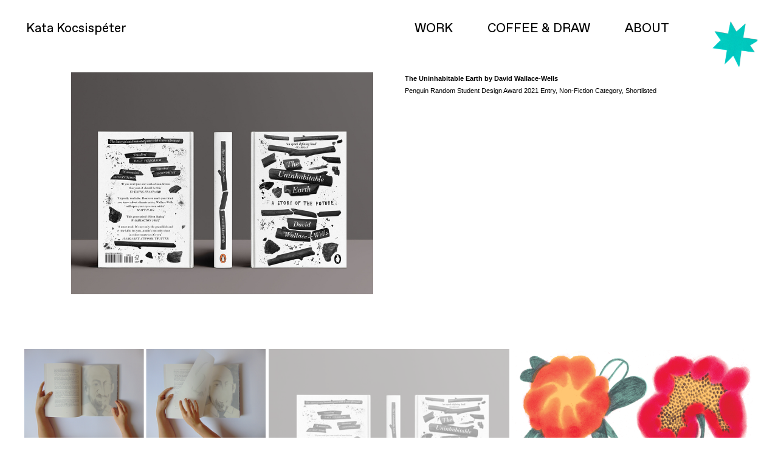

--- FILE ---
content_type: text/html; charset=UTF-8
request_url: https://katakocsispeter.com/The-Uninhabitable-Earth
body_size: 30979
content:
<!DOCTYPE html>
<!-- 

        Running on cargo.site

-->
<html lang="en" data-predefined-style="true" data-css-presets="true" data-css-preset data-typography-preset>
	<head>
<script>
				var __cargo_context__ = 'live';
				var __cargo_js_ver__ = 'c=3744406473';
				var __cargo_maint__ = false;
				
				
			</script>
					<meta http-equiv="X-UA-Compatible" content="IE=edge,chrome=1">
		<meta http-equiv="Content-Type" content="text/html; charset=utf-8">
		<meta name="viewport" content="initial-scale=1.0, maximum-scale=1.0, user-scalable=no">
		
			<meta name="robots" content="index,follow">
		<title>The Uninhabitable Earth  — Kata Kocsispeter</title>
		<meta name="description" content="The Uninhabitable Earth by David Wallace-Wells Penguin Random Student Design Award 2021 Entry, Non-Fiction Category, Shortlisted">
				<meta name="twitter:card" content="summary_large_image">
		<meta name="twitter:title" content="The Uninhabitable Earth  — Kata Kocsispeter">
		<meta name="twitter:description" content="The Uninhabitable Earth by David Wallace-Wells Penguin Random Student Design Award 2021 Entry, Non-Fiction Category, Shortlisted">
		<meta name="twitter:image" content="https://freight.cargo.site/w/1200/i/85e09bf0711ddcd853fe90dcf0187853d10654d6068acda31a45baa6f063eb6e/6-The-Uninhabitable-Earth-cover-Penguin-Random-Student-Design-Awards-KataKocsispeter.jpg">
		<meta property="og:locale" content="en_US">
		<meta property="og:title" content="The Uninhabitable Earth  — Kata Kocsispeter">
		<meta property="og:description" content="The Uninhabitable Earth by David Wallace-Wells Penguin Random Student Design Award 2021 Entry, Non-Fiction Category, Shortlisted">
		<meta property="og:url" content="https://katakocsispeter.com/The-Uninhabitable-Earth">
		<meta property="og:image" content="https://freight.cargo.site/w/1200/i/85e09bf0711ddcd853fe90dcf0187853d10654d6068acda31a45baa6f063eb6e/6-The-Uninhabitable-Earth-cover-Penguin-Random-Student-Design-Awards-KataKocsispeter.jpg">
		<meta property="og:type" content="website">

		<link rel="preconnect" href="https://static.cargo.site" crossorigin>
		<link rel="preconnect" href="https://freight.cargo.site" crossorigin>
				<link rel="preconnect" href="https://type.cargo.site" crossorigin>

		<!--<link rel="preload" href="https://static.cargo.site/assets/social/IconFont-Regular-0.9.3.woff2" as="font" type="font/woff" crossorigin>-->

		

		<link href="https://freight.cargo.site/t/original/i/14310111d12ef070a6d6a9e11fc7811b867969442c90405d7ab0d591a2e67d70/Untitled---7-September-2024-15.01.42.ico" rel="shortcut icon">
		<link href="https://katakocsispeter.com/rss" rel="alternate" type="application/rss+xml" title="Kata Kocsispeter feed">

		<link href="https://katakocsispeter.com/stylesheet?c=3744406473&1725736794" id="member_stylesheet" rel="stylesheet" type="text/css" />
<style id="">@font-face{font-family:Icons;src:url(https://static.cargo.site/assets/social/IconFont-Regular-0.9.3.woff2);unicode-range:U+E000-E15C,U+F0000,U+FE0E}@font-face{font-family:Icons;src:url(https://static.cargo.site/assets/social/IconFont-Regular-0.9.3.woff2);font-weight:240;unicode-range:U+E000-E15C,U+F0000,U+FE0E}@font-face{font-family:Icons;src:url(https://static.cargo.site/assets/social/IconFont-Regular-0.9.3.woff2);unicode-range:U+E000-E15C,U+F0000,U+FE0E;font-weight:400}@font-face{font-family:Icons;src:url(https://static.cargo.site/assets/social/IconFont-Regular-0.9.3.woff2);unicode-range:U+E000-E15C,U+F0000,U+FE0E;font-weight:600}@font-face{font-family:Icons;src:url(https://static.cargo.site/assets/social/IconFont-Regular-0.9.3.woff2);unicode-range:U+E000-E15C,U+F0000,U+FE0E;font-weight:800}@font-face{font-family:Icons;src:url(https://static.cargo.site/assets/social/IconFont-Regular-0.9.3.woff2);unicode-range:U+E000-E15C,U+F0000,U+FE0E;font-style:italic}@font-face{font-family:Icons;src:url(https://static.cargo.site/assets/social/IconFont-Regular-0.9.3.woff2);unicode-range:U+E000-E15C,U+F0000,U+FE0E;font-weight:200;font-style:italic}@font-face{font-family:Icons;src:url(https://static.cargo.site/assets/social/IconFont-Regular-0.9.3.woff2);unicode-range:U+E000-E15C,U+F0000,U+FE0E;font-weight:400;font-style:italic}@font-face{font-family:Icons;src:url(https://static.cargo.site/assets/social/IconFont-Regular-0.9.3.woff2);unicode-range:U+E000-E15C,U+F0000,U+FE0E;font-weight:600;font-style:italic}@font-face{font-family:Icons;src:url(https://static.cargo.site/assets/social/IconFont-Regular-0.9.3.woff2);unicode-range:U+E000-E15C,U+F0000,U+FE0E;font-weight:800;font-style:italic}body.iconfont-loading,body.iconfont-loading *{color:transparent!important}body{-moz-osx-font-smoothing:grayscale;-webkit-font-smoothing:antialiased;-webkit-text-size-adjust:none}body.no-scroll{overflow:hidden}/*!
 * Content
 */.page{word-wrap:break-word}:focus{outline:0}.pointer-events-none{pointer-events:none}.pointer-events-auto{pointer-events:auto}.pointer-events-none .page_content .audio-player,.pointer-events-none .page_content .shop_product,.pointer-events-none .page_content a,.pointer-events-none .page_content audio,.pointer-events-none .page_content button,.pointer-events-none .page_content details,.pointer-events-none .page_content iframe,.pointer-events-none .page_content img,.pointer-events-none .page_content input,.pointer-events-none .page_content video{pointer-events:auto}.pointer-events-none .page_content *>a,.pointer-events-none .page_content>a{position:relative}s *{text-transform:inherit}#toolset{position:fixed;bottom:10px;right:10px;z-index:8}.mobile #toolset,.template_site_inframe #toolset{display:none}#toolset a{display:block;height:24px;width:24px;margin:0;padding:0;text-decoration:none;background:rgba(0,0,0,.2)}#toolset a:hover{background:rgba(0,0,0,.8)}[data-adminview] #toolset a,[data-adminview] #toolset_admin a{background:rgba(0,0,0,.04);pointer-events:none;cursor:default}#toolset_admin a:active{background:rgba(0,0,0,.7)}#toolset_admin a svg>*{transform:scale(1.1) translate(0,-.5px);transform-origin:50% 50%}#toolset_admin a svg{pointer-events:none;width:100%!important;height:auto!important}#following-container{overflow:auto;-webkit-overflow-scrolling:touch}#following-container iframe{height:100%;width:100%;position:absolute;top:0;left:0;right:0;bottom:0}:root{--following-width:-400px;--following-animation-duration:450ms}@keyframes following-open{0%{transform:translateX(0)}100%{transform:translateX(var(--following-width))}}@keyframes following-open-inverse{0%{transform:translateX(0)}100%{transform:translateX(calc(-1 * var(--following-width)))}}@keyframes following-close{0%{transform:translateX(var(--following-width))}100%{transform:translateX(0)}}@keyframes following-close-inverse{0%{transform:translateX(calc(-1 * var(--following-width)))}100%{transform:translateX(0)}}body.animate-left{animation:following-open var(--following-animation-duration);animation-fill-mode:both;animation-timing-function:cubic-bezier(.24,1,.29,1)}#following-container.animate-left{animation:following-close-inverse var(--following-animation-duration);animation-fill-mode:both;animation-timing-function:cubic-bezier(.24,1,.29,1)}#following-container.animate-left #following-frame{animation:following-close var(--following-animation-duration);animation-fill-mode:both;animation-timing-function:cubic-bezier(.24,1,.29,1)}body.animate-right{animation:following-close var(--following-animation-duration);animation-fill-mode:both;animation-timing-function:cubic-bezier(.24,1,.29,1)}#following-container.animate-right{animation:following-open-inverse var(--following-animation-duration);animation-fill-mode:both;animation-timing-function:cubic-bezier(.24,1,.29,1)}#following-container.animate-right #following-frame{animation:following-open var(--following-animation-duration);animation-fill-mode:both;animation-timing-function:cubic-bezier(.24,1,.29,1)}.slick-slider{position:relative;display:block;-moz-box-sizing:border-box;box-sizing:border-box;-webkit-user-select:none;-moz-user-select:none;-ms-user-select:none;user-select:none;-webkit-touch-callout:none;-khtml-user-select:none;-ms-touch-action:pan-y;touch-action:pan-y;-webkit-tap-highlight-color:transparent}.slick-list{position:relative;display:block;overflow:hidden;margin:0;padding:0}.slick-list:focus{outline:0}.slick-list.dragging{cursor:pointer;cursor:hand}.slick-slider .slick-list,.slick-slider .slick-track{transform:translate3d(0,0,0);will-change:transform}.slick-track{position:relative;top:0;left:0;display:block}.slick-track:after,.slick-track:before{display:table;content:'';width:1px;height:1px;margin-top:-1px;margin-left:-1px}.slick-track:after{clear:both}.slick-loading .slick-track{visibility:hidden}.slick-slide{display:none;float:left;height:100%;min-height:1px}[dir=rtl] .slick-slide{float:right}.content .slick-slide img{display:inline-block}.content .slick-slide img:not(.image-zoom){cursor:pointer}.content .scrub .slick-list,.content .scrub .slick-slide img:not(.image-zoom){cursor:ew-resize}body.slideshow-scrub-dragging *{cursor:ew-resize!important}.content .slick-slide img:not([src]),.content .slick-slide img[src='']{width:100%;height:auto}.slick-slide.slick-loading img{display:none}.slick-slide.dragging img{pointer-events:none}.slick-initialized .slick-slide{display:block}.slick-loading .slick-slide{visibility:hidden}.slick-vertical .slick-slide{display:block;height:auto;border:1px solid transparent}.slick-arrow.slick-hidden{display:none}.slick-arrow{position:absolute;z-index:9;width:0;top:0;height:100%;cursor:pointer;will-change:opacity;-webkit-transition:opacity 333ms cubic-bezier(.4,0,.22,1);transition:opacity 333ms cubic-bezier(.4,0,.22,1)}.slick-arrow.hidden{opacity:0}.slick-arrow svg{position:absolute;width:36px;height:36px;top:0;left:0;right:0;bottom:0;margin:auto;transform:translate(.25px,.25px)}.slick-arrow svg.right-arrow{transform:translate(.25px,.25px) scaleX(-1)}.slick-arrow svg:active{opacity:.75}.slick-arrow svg .arrow-shape{fill:none!important;stroke:#fff;stroke-linecap:square}.slick-arrow svg .arrow-outline{fill:none!important;stroke-width:2.5px;stroke:rgba(0,0,0,.6);stroke-linecap:square}.slick-arrow.slick-next{right:0;text-align:right}.slick-next svg,.wallpaper-navigation .slick-next svg{margin-right:10px}.mobile .slick-next svg{margin-right:10px}.slick-arrow.slick-prev{text-align:left}.slick-prev svg,.wallpaper-navigation .slick-prev svg{margin-left:10px}.mobile .slick-prev svg{margin-left:10px}.loading_animation{display:none;vertical-align:middle;z-index:15;line-height:0;pointer-events:none;border-radius:100%}.loading_animation.hidden{display:none}.loading_animation.pulsing{opacity:0;display:inline-block;animation-delay:.1s;-webkit-animation-delay:.1s;-moz-animation-delay:.1s;animation-duration:12s;animation-iteration-count:infinite;animation:fade-pulse-in .5s ease-in-out;-moz-animation:fade-pulse-in .5s ease-in-out;-webkit-animation:fade-pulse-in .5s ease-in-out;-webkit-animation-fill-mode:forwards;-moz-animation-fill-mode:forwards;animation-fill-mode:forwards}.loading_animation.pulsing.no-delay{animation-delay:0s;-webkit-animation-delay:0s;-moz-animation-delay:0s}.loading_animation div{border-radius:100%}.loading_animation div svg{max-width:100%;height:auto}.loading_animation div,.loading_animation div svg{width:20px;height:20px}.loading_animation.full-width svg{width:100%;height:auto}.loading_animation.full-width.big svg{width:100px;height:100px}.loading_animation div svg>*{fill:#ccc}.loading_animation div{-webkit-animation:spin-loading 12s ease-out;-webkit-animation-iteration-count:infinite;-moz-animation:spin-loading 12s ease-out;-moz-animation-iteration-count:infinite;animation:spin-loading 12s ease-out;animation-iteration-count:infinite}.loading_animation.hidden{display:none}[data-backdrop] .loading_animation{position:absolute;top:15px;left:15px;z-index:99}.loading_animation.position-absolute.middle{top:calc(50% - 10px);left:calc(50% - 10px)}.loading_animation.position-absolute.topleft{top:0;left:0}.loading_animation.position-absolute.middleright{top:calc(50% - 10px);right:1rem}.loading_animation.position-absolute.middleleft{top:calc(50% - 10px);left:1rem}.loading_animation.gray div svg>*{fill:#999}.loading_animation.gray-dark div svg>*{fill:#666}.loading_animation.gray-darker div svg>*{fill:#555}.loading_animation.gray-light div svg>*{fill:#ccc}.loading_animation.white div svg>*{fill:rgba(255,255,255,.85)}.loading_animation.blue div svg>*{fill:#698fff}.loading_animation.inline{display:inline-block;margin-bottom:.5ex}.loading_animation.inline.left{margin-right:.5ex}@-webkit-keyframes fade-pulse-in{0%{opacity:0}50%{opacity:.5}100%{opacity:1}}@-moz-keyframes fade-pulse-in{0%{opacity:0}50%{opacity:.5}100%{opacity:1}}@keyframes fade-pulse-in{0%{opacity:0}50%{opacity:.5}100%{opacity:1}}@-webkit-keyframes pulsate{0%{opacity:1}50%{opacity:0}100%{opacity:1}}@-moz-keyframes pulsate{0%{opacity:1}50%{opacity:0}100%{opacity:1}}@keyframes pulsate{0%{opacity:1}50%{opacity:0}100%{opacity:1}}@-webkit-keyframes spin-loading{0%{transform:rotate(0)}9%{transform:rotate(1050deg)}18%{transform:rotate(-1090deg)}20%{transform:rotate(-1080deg)}23%{transform:rotate(-1080deg)}28%{transform:rotate(-1095deg)}29%{transform:rotate(-1065deg)}34%{transform:rotate(-1080deg)}35%{transform:rotate(-1050deg)}40%{transform:rotate(-1065deg)}41%{transform:rotate(-1035deg)}44%{transform:rotate(-1035deg)}47%{transform:rotate(-2160deg)}50%{transform:rotate(-2160deg)}56%{transform:rotate(45deg)}60%{transform:rotate(45deg)}80%{transform:rotate(6120deg)}100%{transform:rotate(0)}}@keyframes spin-loading{0%{transform:rotate(0)}9%{transform:rotate(1050deg)}18%{transform:rotate(-1090deg)}20%{transform:rotate(-1080deg)}23%{transform:rotate(-1080deg)}28%{transform:rotate(-1095deg)}29%{transform:rotate(-1065deg)}34%{transform:rotate(-1080deg)}35%{transform:rotate(-1050deg)}40%{transform:rotate(-1065deg)}41%{transform:rotate(-1035deg)}44%{transform:rotate(-1035deg)}47%{transform:rotate(-2160deg)}50%{transform:rotate(-2160deg)}56%{transform:rotate(45deg)}60%{transform:rotate(45deg)}80%{transform:rotate(6120deg)}100%{transform:rotate(0)}}[grid-row]{align-items:flex-start;box-sizing:border-box;display:-webkit-box;display:-webkit-flex;display:-ms-flexbox;display:flex;-webkit-flex-wrap:wrap;-ms-flex-wrap:wrap;flex-wrap:wrap}[grid-col]{box-sizing:border-box}[grid-row] [grid-col].empty:after{content:"\0000A0";cursor:text}body.mobile[data-adminview=content-editproject] [grid-row] [grid-col].empty:after{display:none}[grid-col=auto]{-webkit-box-flex:1;-webkit-flex:1;-ms-flex:1;flex:1}[grid-col=x12]{width:100%}[grid-col=x11]{width:50%}[grid-col=x10]{width:33.33%}[grid-col=x9]{width:25%}[grid-col=x8]{width:20%}[grid-col=x7]{width:16.666666667%}[grid-col=x6]{width:14.285714286%}[grid-col=x5]{width:12.5%}[grid-col=x4]{width:11.111111111%}[grid-col=x3]{width:10%}[grid-col=x2]{width:9.090909091%}[grid-col=x1]{width:8.333333333%}[grid-col="1"]{width:8.33333%}[grid-col="2"]{width:16.66667%}[grid-col="3"]{width:25%}[grid-col="4"]{width:33.33333%}[grid-col="5"]{width:41.66667%}[grid-col="6"]{width:50%}[grid-col="7"]{width:58.33333%}[grid-col="8"]{width:66.66667%}[grid-col="9"]{width:75%}[grid-col="10"]{width:83.33333%}[grid-col="11"]{width:91.66667%}[grid-col="12"]{width:100%}body.mobile [grid-responsive] [grid-col]{width:100%;-webkit-box-flex:none;-webkit-flex:none;-ms-flex:none;flex:none}[data-ce-host=true][contenteditable=true] [grid-pad]{pointer-events:none}[data-ce-host=true][contenteditable=true] [grid-pad]>*{pointer-events:auto}[grid-pad="0"]{padding:0}[grid-pad="0.25"]{padding:.125rem}[grid-pad="0.5"]{padding:.25rem}[grid-pad="0.75"]{padding:.375rem}[grid-pad="1"]{padding:.5rem}[grid-pad="1.25"]{padding:.625rem}[grid-pad="1.5"]{padding:.75rem}[grid-pad="1.75"]{padding:.875rem}[grid-pad="2"]{padding:1rem}[grid-pad="2.5"]{padding:1.25rem}[grid-pad="3"]{padding:1.5rem}[grid-pad="3.5"]{padding:1.75rem}[grid-pad="4"]{padding:2rem}[grid-pad="5"]{padding:2.5rem}[grid-pad="6"]{padding:3rem}[grid-pad="7"]{padding:3.5rem}[grid-pad="8"]{padding:4rem}[grid-pad="9"]{padding:4.5rem}[grid-pad="10"]{padding:5rem}[grid-gutter="0"]{margin:0}[grid-gutter="0.5"]{margin:-.25rem}[grid-gutter="1"]{margin:-.5rem}[grid-gutter="1.5"]{margin:-.75rem}[grid-gutter="2"]{margin:-1rem}[grid-gutter="2.5"]{margin:-1.25rem}[grid-gutter="3"]{margin:-1.5rem}[grid-gutter="3.5"]{margin:-1.75rem}[grid-gutter="4"]{margin:-2rem}[grid-gutter="5"]{margin:-2.5rem}[grid-gutter="6"]{margin:-3rem}[grid-gutter="7"]{margin:-3.5rem}[grid-gutter="8"]{margin:-4rem}[grid-gutter="10"]{margin:-5rem}[grid-gutter="12"]{margin:-6rem}[grid-gutter="14"]{margin:-7rem}[grid-gutter="16"]{margin:-8rem}[grid-gutter="18"]{margin:-9rem}[grid-gutter="20"]{margin:-10rem}small{max-width:100%;text-decoration:inherit}img:not([src]),img[src='']{outline:1px solid rgba(177,177,177,.4);outline-offset:-1px;content:url([data-uri])}img.image-zoom{cursor:-webkit-zoom-in;cursor:-moz-zoom-in;cursor:zoom-in}#imprimatur{color:#333;font-size:10px;font-family:-apple-system,BlinkMacSystemFont,"Segoe UI",Roboto,Oxygen,Ubuntu,Cantarell,"Open Sans","Helvetica Neue",sans-serif,"Sans Serif",Icons;/*!System*/position:fixed;opacity:.3;right:-28px;bottom:160px;transform:rotate(270deg);-ms-transform:rotate(270deg);-webkit-transform:rotate(270deg);z-index:8;text-transform:uppercase;color:#999;opacity:.5;padding-bottom:2px;text-decoration:none}.mobile #imprimatur{display:none}bodycopy cargo-link a{font-family:-apple-system,BlinkMacSystemFont,"Segoe UI",Roboto,Oxygen,Ubuntu,Cantarell,"Open Sans","Helvetica Neue",sans-serif,"Sans Serif",Icons;/*!System*/font-size:12px;font-style:normal;font-weight:400;transform:rotate(270deg);text-decoration:none;position:fixed!important;right:-27px;bottom:100px;text-decoration:none;letter-spacing:normal;background:0 0;border:0;border-bottom:0;outline:0}/*! PhotoSwipe Default UI CSS by Dmitry Semenov | photoswipe.com | MIT license */.pswp--has_mouse .pswp__button--arrow--left,.pswp--has_mouse .pswp__button--arrow--right,.pswp__ui{visibility:visible}.pswp--minimal--dark .pswp__top-bar,.pswp__button{background:0 0}.pswp,.pswp__bg,.pswp__container,.pswp__img--placeholder,.pswp__zoom-wrap,.quick-view-navigation{-webkit-backface-visibility:hidden}.pswp__button{cursor:pointer;opacity:1;-webkit-appearance:none;transition:opacity .2s;-webkit-box-shadow:none;box-shadow:none}.pswp__button-close>svg{top:10px;right:10px;margin-left:auto}.pswp--touch .quick-view-navigation{display:none}.pswp__ui{-webkit-font-smoothing:auto;opacity:1;z-index:1550}.quick-view-navigation{will-change:opacity;-webkit-transition:opacity 333ms cubic-bezier(.4,0,.22,1);transition:opacity 333ms cubic-bezier(.4,0,.22,1)}.quick-view-navigation .pswp__group .pswp__button{pointer-events:auto}.pswp__button>svg{position:absolute;width:36px;height:36px}.quick-view-navigation .pswp__group:active svg{opacity:.75}.pswp__button svg .shape-shape{fill:#fff}.pswp__button svg .shape-outline{fill:#000}.pswp__button-prev>svg{top:0;bottom:0;left:10px;margin:auto}.pswp__button-next>svg{top:0;bottom:0;right:10px;margin:auto}.quick-view-navigation .pswp__group .pswp__button-prev{position:absolute;left:0;top:0;width:0;height:100%}.quick-view-navigation .pswp__group .pswp__button-next{position:absolute;right:0;top:0;width:0;height:100%}.quick-view-navigation .close-button,.quick-view-navigation .left-arrow,.quick-view-navigation .right-arrow{transform:translate(.25px,.25px)}.quick-view-navigation .right-arrow{transform:translate(.25px,.25px) scaleX(-1)}.pswp__button svg .shape-outline{fill:transparent!important;stroke:#000;stroke-width:2.5px;stroke-linecap:square}.pswp__button svg .shape-shape{fill:transparent!important;stroke:#fff;stroke-width:1.5px;stroke-linecap:square}.pswp__bg,.pswp__scroll-wrap,.pswp__zoom-wrap{width:100%;position:absolute}.quick-view-navigation .pswp__group .pswp__button-close{margin:0}.pswp__container,.pswp__item,.pswp__zoom-wrap{right:0;bottom:0;top:0;position:absolute;left:0}.pswp__ui--hidden .pswp__button{opacity:.001}.pswp__ui--hidden .pswp__button,.pswp__ui--hidden .pswp__button *{pointer-events:none}.pswp .pswp__ui.pswp__ui--displaynone{display:none}.pswp__element--disabled{display:none!important}/*! PhotoSwipe main CSS by Dmitry Semenov | photoswipe.com | MIT license */.pswp{position:fixed;display:none;height:100%;width:100%;top:0;left:0;right:0;bottom:0;margin:auto;-ms-touch-action:none;touch-action:none;z-index:9999999;-webkit-text-size-adjust:100%;line-height:initial;letter-spacing:initial;outline:0}.pswp img{max-width:none}.pswp--zoom-disabled .pswp__img{cursor:default!important}.pswp--animate_opacity{opacity:.001;will-change:opacity;-webkit-transition:opacity 333ms cubic-bezier(.4,0,.22,1);transition:opacity 333ms cubic-bezier(.4,0,.22,1)}.pswp--open{display:block}.pswp--zoom-allowed .pswp__img{cursor:-webkit-zoom-in;cursor:-moz-zoom-in;cursor:zoom-in}.pswp--zoomed-in .pswp__img{cursor:-webkit-grab;cursor:-moz-grab;cursor:grab}.pswp--dragging .pswp__img{cursor:-webkit-grabbing;cursor:-moz-grabbing;cursor:grabbing}.pswp__bg{left:0;top:0;height:100%;opacity:0;transform:translateZ(0);will-change:opacity}.pswp__scroll-wrap{left:0;top:0;height:100%}.pswp__container,.pswp__zoom-wrap{-ms-touch-action:none;touch-action:none}.pswp__container,.pswp__img{-webkit-user-select:none;-moz-user-select:none;-ms-user-select:none;user-select:none;-webkit-tap-highlight-color:transparent;-webkit-touch-callout:none}.pswp__zoom-wrap{-webkit-transform-origin:left top;-ms-transform-origin:left top;transform-origin:left top;-webkit-transition:-webkit-transform 222ms cubic-bezier(.4,0,.22,1);transition:transform 222ms cubic-bezier(.4,0,.22,1)}.pswp__bg{-webkit-transition:opacity 222ms cubic-bezier(.4,0,.22,1);transition:opacity 222ms cubic-bezier(.4,0,.22,1)}.pswp--animated-in .pswp__bg,.pswp--animated-in .pswp__zoom-wrap{-webkit-transition:none;transition:none}.pswp--hide-overflow .pswp__scroll-wrap,.pswp--hide-overflow.pswp{overflow:hidden}.pswp__img{position:absolute;width:auto;height:auto;top:0;left:0}.pswp__img--placeholder--blank{background:#222}.pswp--ie .pswp__img{width:100%!important;height:auto!important;left:0;top:0}.pswp__ui--idle{opacity:0}.pswp__error-msg{position:absolute;left:0;top:50%;width:100%;text-align:center;font-size:14px;line-height:16px;margin-top:-8px;color:#ccc}.pswp__error-msg a{color:#ccc;text-decoration:underline}.pswp__error-msg{font-family:-apple-system,BlinkMacSystemFont,"Segoe UI",Roboto,Oxygen,Ubuntu,Cantarell,"Open Sans","Helvetica Neue",sans-serif}.quick-view.mouse-down .iframe-item{pointer-events:none!important}.quick-view-caption-positioner{pointer-events:none;width:100%;height:100%}.quick-view-caption-wrapper{margin:auto;position:absolute;bottom:0;left:0;right:0}.quick-view-horizontal-align-left .quick-view-caption-wrapper{margin-left:0}.quick-view-horizontal-align-right .quick-view-caption-wrapper{margin-right:0}[data-quick-view-caption]{transition:.1s opacity ease-in-out;position:absolute;bottom:0;left:0;right:0}.quick-view-horizontal-align-left [data-quick-view-caption]{text-align:left}.quick-view-horizontal-align-right [data-quick-view-caption]{text-align:right}.quick-view-caption{transition:.1s opacity ease-in-out}.quick-view-caption>*{display:inline-block}.quick-view-caption *{pointer-events:auto}.quick-view-caption.hidden{opacity:0}.shop_product .dropdown_wrapper{flex:0 0 100%;position:relative}.shop_product select{appearance:none;-moz-appearance:none;-webkit-appearance:none;outline:0;-webkit-font-smoothing:antialiased;-moz-osx-font-smoothing:grayscale;cursor:pointer;border-radius:0;white-space:nowrap;overflow:hidden!important;text-overflow:ellipsis}.shop_product select.dropdown::-ms-expand{display:none}.shop_product a{cursor:pointer;border-bottom:none;text-decoration:none}.shop_product a.out-of-stock{pointer-events:none}body.audio-player-dragging *{cursor:ew-resize!important}.audio-player{display:inline-flex;flex:1 0 calc(100% - 2px);width:calc(100% - 2px)}.audio-player .button{height:100%;flex:0 0 3.3rem;display:flex}.audio-player .separator{left:3.3rem;height:100%}.audio-player .buffer{width:0%;height:100%;transition:left .3s linear,width .3s linear}.audio-player.seeking .buffer{transition:left 0s,width 0s}.audio-player.seeking{user-select:none;-webkit-user-select:none;cursor:ew-resize}.audio-player.seeking *{user-select:none;-webkit-user-select:none;cursor:ew-resize}.audio-player .bar{overflow:hidden;display:flex;justify-content:space-between;align-content:center;flex-grow:1}.audio-player .progress{width:0%;height:100%;transition:width .3s linear}.audio-player.seeking .progress{transition:width 0s}.audio-player .pause,.audio-player .play{cursor:pointer;height:100%}.audio-player .note-icon{margin:auto 0;order:2;flex:0 1 auto}.audio-player .title{white-space:nowrap;overflow:hidden;text-overflow:ellipsis;pointer-events:none;user-select:none;padding:.5rem 0 .5rem 1rem;margin:auto auto auto 0;flex:0 3 auto;min-width:0;width:100%}.audio-player .total-time{flex:0 1 auto;margin:auto 0}.audio-player .current-time,.audio-player .play-text{flex:0 1 auto;margin:auto 0}.audio-player .stream-anim{user-select:none;margin:auto auto auto 0}.audio-player .stream-anim span{display:inline-block}.audio-player .buffer,.audio-player .current-time,.audio-player .note-svg,.audio-player .play-text,.audio-player .separator,.audio-player .total-time{user-select:none;pointer-events:none}.audio-player .buffer,.audio-player .play-text,.audio-player .progress{position:absolute}.audio-player,.audio-player .bar,.audio-player .button,.audio-player .current-time,.audio-player .note-icon,.audio-player .pause,.audio-player .play,.audio-player .total-time{position:relative}body.mobile .audio-player,body.mobile .audio-player *{-webkit-touch-callout:none}#standalone-admin-frame{border:0;width:400px;position:absolute;right:0;top:0;height:100vh;z-index:99}body[standalone-admin=true] #standalone-admin-frame{transform:translate(0,0)}body[standalone-admin=true] .main_container{width:calc(100% - 400px)}body[standalone-admin=false] #standalone-admin-frame{transform:translate(100%,0)}body[standalone-admin=false] .main_container{width:100%}.toggle_standaloneAdmin{position:fixed;top:0;right:400px;height:40px;width:40px;z-index:999;cursor:pointer;background-color:rgba(0,0,0,.4)}.toggle_standaloneAdmin:active{opacity:.7}body[standalone-admin=false] .toggle_standaloneAdmin{right:0}.toggle_standaloneAdmin *{color:#fff;fill:#fff}.toggle_standaloneAdmin svg{padding:6px;width:100%;height:100%;opacity:.85}body[standalone-admin=false] .toggle_standaloneAdmin #close,body[standalone-admin=true] .toggle_standaloneAdmin #backdropsettings{display:none}.toggle_standaloneAdmin>div{width:100%;height:100%}#admin_toggle_button{position:fixed;top:50%;transform:translate(0,-50%);right:400px;height:36px;width:12px;z-index:999;cursor:pointer;background-color:rgba(0,0,0,.09);padding-left:2px;margin-right:5px}#admin_toggle_button .bar{content:'';background:rgba(0,0,0,.09);position:fixed;width:5px;bottom:0;top:0;z-index:10}#admin_toggle_button:active{background:rgba(0,0,0,.065)}#admin_toggle_button *{color:#fff;fill:#fff}#admin_toggle_button svg{padding:0;width:16px;height:36px;margin-left:1px;opacity:1}#admin_toggle_button svg *{fill:#fff;opacity:1}#admin_toggle_button[data-state=closed] .toggle_admin_close{display:none}#admin_toggle_button[data-state=closed],#admin_toggle_button[data-state=closed] .toggle_admin_open{width:20px;cursor:pointer;margin:0}#admin_toggle_button[data-state=closed] svg{margin-left:2px}#admin_toggle_button[data-state=open] .toggle_admin_open{display:none}select,select *{text-rendering:auto!important}b b{font-weight:inherit}*{-webkit-box-sizing:border-box;-moz-box-sizing:border-box;box-sizing:border-box}customhtml>*{position:relative;z-index:10}body,html{min-height:100vh;margin:0;padding:0}html{touch-action:manipulation;position:relative;background-color:#fff}.main_container{min-height:100vh;width:100%;overflow:hidden}.container{display:-webkit-box;display:-webkit-flex;display:-moz-box;display:-ms-flexbox;display:flex;-webkit-flex-wrap:wrap;-moz-flex-wrap:wrap;-ms-flex-wrap:wrap;flex-wrap:wrap;max-width:100%;width:100%;overflow:visible}.container{align-items:flex-start;-webkit-align-items:flex-start}.page{z-index:2}.page ul li>text-limit{display:block}.content,.content_container,.pinned{-webkit-flex:1 0 auto;-moz-flex:1 0 auto;-ms-flex:1 0 auto;flex:1 0 auto;max-width:100%}.content_container{width:100%}.content_container.full_height{min-height:100vh}.page_background{position:absolute;top:0;left:0;width:100%;height:100%}.page_container{position:relative;overflow:visible;width:100%}.backdrop{position:absolute;top:0;z-index:1;width:100%;height:100%;max-height:100vh}.backdrop>div{position:absolute;top:0;left:0;width:100%;height:100%;-webkit-backface-visibility:hidden;backface-visibility:hidden;transform:translate3d(0,0,0);contain:strict}[data-backdrop].backdrop>div[data-overflowing]{max-height:100vh;position:absolute;top:0;left:0}body.mobile [split-responsive]{display:flex;flex-direction:column}body.mobile [split-responsive] .container{width:100%;order:2}body.mobile [split-responsive] .backdrop{position:relative;height:50vh;width:100%;order:1}body.mobile [split-responsive] [data-auxiliary].backdrop{position:absolute;height:50vh;width:100%;order:1}.page{position:relative;z-index:2}img[data-align=left]{float:left}img[data-align=right]{float:right}[data-rotation]{transform-origin:center center}.content .page_content:not([contenteditable=true]) [data-draggable]{pointer-events:auto!important;backface-visibility:hidden}.preserve-3d{-moz-transform-style:preserve-3d;transform-style:preserve-3d}.content .page_content:not([contenteditable=true]) [data-draggable] iframe{pointer-events:none!important}.dragging-active iframe{pointer-events:none!important}.content .page_content:not([contenteditable=true]) [data-draggable]:active{opacity:1}.content .scroll-transition-fade{transition:transform 1s ease-in-out,opacity .8s ease-in-out}.content .scroll-transition-fade.below-viewport{opacity:0;transform:translateY(40px)}.mobile.full_width .page_container:not([split-layout]) .container_width{width:100%}[data-view=pinned_bottom] .bottom_pin_invisibility{visibility:hidden}.pinned{position:relative;width:100%}.pinned .page_container.accommodate:not(.fixed):not(.overlay){z-index:2}.pinned .page_container.overlay{position:absolute;z-index:4}.pinned .page_container.overlay.fixed{position:fixed}.pinned .page_container.overlay.fixed .page{max-height:100vh;-webkit-overflow-scrolling:touch}.pinned .page_container.overlay.fixed .page.allow-scroll{overflow-y:auto;overflow-x:hidden}.pinned .page_container.overlay.fixed .page.allow-scroll{align-items:flex-start;-webkit-align-items:flex-start}.pinned .page_container .page.allow-scroll::-webkit-scrollbar{width:0;background:0 0;display:none}.pinned.pinned_top .page_container.overlay{left:0;top:0}.pinned.pinned_bottom .page_container.overlay{left:0;bottom:0}div[data-container=set]:empty{margin-top:1px}.thumbnails{position:relative;z-index:1}[thumbnails=grid]{align-items:baseline}[thumbnails=justify] .thumbnail{box-sizing:content-box}[thumbnails][data-padding-zero] .thumbnail{margin-bottom:-1px}[thumbnails=montessori] .thumbnail{pointer-events:auto;position:absolute}[thumbnails] .thumbnail>a{display:block;text-decoration:none}[thumbnails=montessori]{height:0}[thumbnails][data-resizing],[thumbnails][data-resizing] *{cursor:nwse-resize}[thumbnails] .thumbnail .resize-handle{cursor:nwse-resize;width:26px;height:26px;padding:5px;position:absolute;opacity:.75;right:-1px;bottom:-1px;z-index:100}[thumbnails][data-resizing] .resize-handle{display:none}[thumbnails] .thumbnail .resize-handle svg{position:absolute;top:0;left:0}[thumbnails] .thumbnail .resize-handle:hover{opacity:1}[data-can-move].thumbnail .resize-handle svg .resize_path_outline{fill:#fff}[data-can-move].thumbnail .resize-handle svg .resize_path{fill:#000}[thumbnails=montessori] .thumbnail_sizer{height:0;width:100%;position:relative;padding-bottom:100%;pointer-events:none}[thumbnails] .thumbnail img{display:block;min-height:3px;margin-bottom:0}[thumbnails] .thumbnail img:not([src]),img[src=""]{margin:0!important;width:100%;min-height:3px;height:100%!important;position:absolute}[aspect-ratio="1x1"].thumb_image{height:0;padding-bottom:100%;overflow:hidden}[aspect-ratio="4x3"].thumb_image{height:0;padding-bottom:75%;overflow:hidden}[aspect-ratio="16x9"].thumb_image{height:0;padding-bottom:56.25%;overflow:hidden}[thumbnails] .thumb_image{width:100%;position:relative}[thumbnails][thumbnail-vertical-align=top]{align-items:flex-start}[thumbnails][thumbnail-vertical-align=middle]{align-items:center}[thumbnails][thumbnail-vertical-align=bottom]{align-items:baseline}[thumbnails][thumbnail-horizontal-align=left]{justify-content:flex-start}[thumbnails][thumbnail-horizontal-align=middle]{justify-content:center}[thumbnails][thumbnail-horizontal-align=right]{justify-content:flex-end}.thumb_image.default_image>svg{position:absolute;top:0;left:0;bottom:0;right:0;width:100%;height:100%}.thumb_image.default_image{outline:1px solid #ccc;outline-offset:-1px;position:relative}.mobile.full_width [data-view=Thumbnail] .thumbnails_width{width:100%}.content [data-draggable] a:active,.content [data-draggable] img:active{opacity:initial}.content .draggable-dragging{opacity:initial}[data-draggable].draggable_visible{visibility:visible}[data-draggable].draggable_hidden{visibility:hidden}.gallery_card [data-draggable],.marquee [data-draggable]{visibility:inherit}[data-draggable]{visibility:visible;background-color:rgba(0,0,0,.003)}#site_menu_panel_container .image-gallery:not(.initialized){height:0;padding-bottom:100%;min-height:initial}.image-gallery:not(.initialized){min-height:100vh;visibility:hidden;width:100%}.image-gallery .gallery_card img{display:block;width:100%;height:auto}.image-gallery .gallery_card{transform-origin:center}.image-gallery .gallery_card.dragging{opacity:.1;transform:initial!important}.image-gallery:not([image-gallery=slideshow]) .gallery_card iframe:only-child,.image-gallery:not([image-gallery=slideshow]) .gallery_card video:only-child{width:100%;height:100%;top:0;left:0;position:absolute}.image-gallery[image-gallery=slideshow] .gallery_card video[muted][autoplay]:not([controls]),.image-gallery[image-gallery=slideshow] .gallery_card video[muted][data-autoplay]:not([controls]){pointer-events:none}.image-gallery [image-gallery-pad="0"] video:only-child{object-fit:cover;height:calc(100% + 1px)}div.image-gallery>a,div.image-gallery>iframe,div.image-gallery>img,div.image-gallery>video{display:none}[image-gallery-row]{align-items:flex-start;box-sizing:border-box;display:-webkit-box;display:-webkit-flex;display:-ms-flexbox;display:flex;-webkit-flex-wrap:wrap;-ms-flex-wrap:wrap;flex-wrap:wrap}.image-gallery .gallery_card_image{width:100%;position:relative}[data-predefined-style=true] .image-gallery a.gallery_card{display:block;border:none}[image-gallery-col]{box-sizing:border-box}[image-gallery-col=x12]{width:100%}[image-gallery-col=x11]{width:50%}[image-gallery-col=x10]{width:33.33%}[image-gallery-col=x9]{width:25%}[image-gallery-col=x8]{width:20%}[image-gallery-col=x7]{width:16.666666667%}[image-gallery-col=x6]{width:14.285714286%}[image-gallery-col=x5]{width:12.5%}[image-gallery-col=x4]{width:11.111111111%}[image-gallery-col=x3]{width:10%}[image-gallery-col=x2]{width:9.090909091%}[image-gallery-col=x1]{width:8.333333333%}.content .page_content [image-gallery-pad].image-gallery{pointer-events:none}.content .page_content [image-gallery-pad].image-gallery .gallery_card_image>*,.content .page_content [image-gallery-pad].image-gallery .gallery_image_caption{pointer-events:auto}.content .page_content [image-gallery-pad="0"]{padding:0}.content .page_content [image-gallery-pad="0.25"]{padding:.125rem}.content .page_content [image-gallery-pad="0.5"]{padding:.25rem}.content .page_content [image-gallery-pad="0.75"]{padding:.375rem}.content .page_content [image-gallery-pad="1"]{padding:.5rem}.content .page_content [image-gallery-pad="1.25"]{padding:.625rem}.content .page_content [image-gallery-pad="1.5"]{padding:.75rem}.content .page_content [image-gallery-pad="1.75"]{padding:.875rem}.content .page_content [image-gallery-pad="2"]{padding:1rem}.content .page_content [image-gallery-pad="2.5"]{padding:1.25rem}.content .page_content [image-gallery-pad="3"]{padding:1.5rem}.content .page_content [image-gallery-pad="3.5"]{padding:1.75rem}.content .page_content [image-gallery-pad="4"]{padding:2rem}.content .page_content [image-gallery-pad="5"]{padding:2.5rem}.content .page_content [image-gallery-pad="6"]{padding:3rem}.content .page_content [image-gallery-pad="7"]{padding:3.5rem}.content .page_content [image-gallery-pad="8"]{padding:4rem}.content .page_content [image-gallery-pad="9"]{padding:4.5rem}.content .page_content [image-gallery-pad="10"]{padding:5rem}.content .page_content [image-gallery-gutter="0"]{margin:0}.content .page_content [image-gallery-gutter="0.5"]{margin:-.25rem}.content .page_content [image-gallery-gutter="1"]{margin:-.5rem}.content .page_content [image-gallery-gutter="1.5"]{margin:-.75rem}.content .page_content [image-gallery-gutter="2"]{margin:-1rem}.content .page_content [image-gallery-gutter="2.5"]{margin:-1.25rem}.content .page_content [image-gallery-gutter="3"]{margin:-1.5rem}.content .page_content [image-gallery-gutter="3.5"]{margin:-1.75rem}.content .page_content [image-gallery-gutter="4"]{margin:-2rem}.content .page_content [image-gallery-gutter="5"]{margin:-2.5rem}.content .page_content [image-gallery-gutter="6"]{margin:-3rem}.content .page_content [image-gallery-gutter="7"]{margin:-3.5rem}.content .page_content [image-gallery-gutter="8"]{margin:-4rem}.content .page_content [image-gallery-gutter="10"]{margin:-5rem}.content .page_content [image-gallery-gutter="12"]{margin:-6rem}.content .page_content [image-gallery-gutter="14"]{margin:-7rem}.content .page_content [image-gallery-gutter="16"]{margin:-8rem}.content .page_content [image-gallery-gutter="18"]{margin:-9rem}.content .page_content [image-gallery-gutter="20"]{margin:-10rem}[image-gallery=slideshow]:not(.initialized)>*{min-height:1px;opacity:0;min-width:100%}[image-gallery=slideshow][data-constrained-by=height] [image-gallery-vertical-align].slick-track{align-items:flex-start}[image-gallery=slideshow] img.image-zoom:active{opacity:initial}[image-gallery=slideshow].slick-initialized .gallery_card{pointer-events:none}[image-gallery=slideshow].slick-initialized .gallery_card.slick-current{pointer-events:auto}[image-gallery=slideshow] .gallery_card:not(.has_caption){line-height:0}.content .page_content [image-gallery=slideshow].image-gallery>*{pointer-events:auto}.content [image-gallery=slideshow].image-gallery.slick-initialized .gallery_card{overflow:hidden;margin:0;display:flex;flex-flow:row wrap;flex-shrink:0}.content [image-gallery=slideshow].image-gallery.slick-initialized .gallery_card.slick-current{overflow:visible}[image-gallery=slideshow] .gallery_image_caption{opacity:1;transition:opacity .3s;-webkit-transition:opacity .3s;width:100%;margin-left:auto;margin-right:auto;clear:both}[image-gallery-horizontal-align=left] .gallery_image_caption{text-align:left}[image-gallery-horizontal-align=middle] .gallery_image_caption{text-align:center}[image-gallery-horizontal-align=right] .gallery_image_caption{text-align:right}[image-gallery=slideshow][data-slideshow-in-transition] .gallery_image_caption{opacity:0;transition:opacity .3s;-webkit-transition:opacity .3s}[image-gallery=slideshow] .gallery_card_image{width:initial;margin:0;display:inline-block}[image-gallery=slideshow] .gallery_card img{margin:0;display:block}[image-gallery=slideshow][data-exploded]{align-items:flex-start;box-sizing:border-box;display:-webkit-box;display:-webkit-flex;display:-ms-flexbox;display:flex;-webkit-flex-wrap:wrap;-ms-flex-wrap:wrap;flex-wrap:wrap;justify-content:flex-start;align-content:flex-start}[image-gallery=slideshow][data-exploded] .gallery_card{padding:1rem;width:16.666%}[image-gallery=slideshow][data-exploded] .gallery_card_image{height:0;display:block;width:100%}[image-gallery=grid]{align-items:baseline}[image-gallery=grid] .gallery_card.has_caption .gallery_card_image{display:block}[image-gallery=grid] [image-gallery-pad="0"].gallery_card{margin-bottom:-1px}[image-gallery=grid] .gallery_card img{margin:0}[image-gallery=columns] .gallery_card img{margin:0}[image-gallery=justify]{align-items:flex-start}[image-gallery=justify] .gallery_card img{margin:0}[image-gallery=montessori][image-gallery-row]{display:block}[image-gallery=montessori] a.gallery_card,[image-gallery=montessori] div.gallery_card{position:absolute;pointer-events:auto}[image-gallery=montessori][data-can-move] .gallery_card,[image-gallery=montessori][data-can-move] .gallery_card .gallery_card_image,[image-gallery=montessori][data-can-move] .gallery_card .gallery_card_image>*{cursor:move}[image-gallery=montessori]{position:relative;height:0}[image-gallery=freeform] .gallery_card{position:relative}[image-gallery=freeform] [image-gallery-pad="0"].gallery_card{margin-bottom:-1px}[image-gallery-vertical-align]{display:flex;flex-flow:row wrap}[image-gallery-vertical-align].slick-track{display:flex;flex-flow:row nowrap}.image-gallery .slick-list{margin-bottom:-.3px}[image-gallery-vertical-align=top]{align-content:flex-start;align-items:flex-start}[image-gallery-vertical-align=middle]{align-items:center;align-content:center}[image-gallery-vertical-align=bottom]{align-content:flex-end;align-items:flex-end}[image-gallery-horizontal-align=left]{justify-content:flex-start}[image-gallery-horizontal-align=middle]{justify-content:center}[image-gallery-horizontal-align=right]{justify-content:flex-end}.image-gallery[data-resizing],.image-gallery[data-resizing] *{cursor:nwse-resize!important}.image-gallery .gallery_card .resize-handle,.image-gallery .gallery_card .resize-handle *{cursor:nwse-resize!important}.image-gallery .gallery_card .resize-handle{width:26px;height:26px;padding:5px;position:absolute;opacity:.75;right:-1px;bottom:-1px;z-index:10}.image-gallery[data-resizing] .resize-handle{display:none}.image-gallery .gallery_card .resize-handle svg{cursor:nwse-resize!important;position:absolute;top:0;left:0}.image-gallery .gallery_card .resize-handle:hover{opacity:1}[data-can-move].gallery_card .resize-handle svg .resize_path_outline{fill:#fff}[data-can-move].gallery_card .resize-handle svg .resize_path{fill:#000}[image-gallery=montessori] .thumbnail_sizer{height:0;width:100%;position:relative;padding-bottom:100%;pointer-events:none}#site_menu_button{display:block;text-decoration:none;pointer-events:auto;z-index:9;vertical-align:top;cursor:pointer;box-sizing:content-box;font-family:Icons}#site_menu_button.custom_icon{padding:0;line-height:0}#site_menu_button.custom_icon img{width:100%;height:auto}#site_menu_wrapper.disabled #site_menu_button{display:none}#site_menu_wrapper.mobile_only #site_menu_button{display:none}body.mobile #site_menu_wrapper.mobile_only:not(.disabled) #site_menu_button:not(.active){display:block}#site_menu_panel_container[data-type=cargo_menu] #site_menu_panel{display:block;position:fixed;top:0;right:0;bottom:0;left:0;z-index:10;cursor:default}.site_menu{pointer-events:auto;position:absolute;z-index:11;top:0;bottom:0;line-height:0;max-width:400px;min-width:300px;font-size:20px;text-align:left;background:rgba(20,20,20,.95);padding:20px 30px 90px 30px;overflow-y:auto;overflow-x:hidden;display:-webkit-box;display:-webkit-flex;display:-ms-flexbox;display:flex;-webkit-box-orient:vertical;-webkit-box-direction:normal;-webkit-flex-direction:column;-ms-flex-direction:column;flex-direction:column;-webkit-box-pack:start;-webkit-justify-content:flex-start;-ms-flex-pack:start;justify-content:flex-start}body.mobile #site_menu_wrapper .site_menu{-webkit-overflow-scrolling:touch;min-width:auto;max-width:100%;width:100%;padding:20px}#site_menu_wrapper[data-sitemenu-position=bottom-left] #site_menu,#site_menu_wrapper[data-sitemenu-position=top-left] #site_menu{left:0}#site_menu_wrapper[data-sitemenu-position=bottom-right] #site_menu,#site_menu_wrapper[data-sitemenu-position=top-right] #site_menu{right:0}#site_menu_wrapper[data-type=page] .site_menu{right:0;left:0;width:100%;padding:0;margin:0;background:0 0}.site_menu_wrapper.open .site_menu{display:block}.site_menu div{display:block}.site_menu a{text-decoration:none;display:inline-block;color:rgba(255,255,255,.75);max-width:100%;overflow:hidden;white-space:nowrap;text-overflow:ellipsis;line-height:1.4}.site_menu div a.active{color:rgba(255,255,255,.4)}.site_menu div.set-link>a{font-weight:700}.site_menu div.hidden{display:none}.site_menu .close{display:block;position:absolute;top:0;right:10px;font-size:60px;line-height:50px;font-weight:200;color:rgba(255,255,255,.4);cursor:pointer;user-select:none}#site_menu_panel_container .page_container{position:relative;overflow:hidden;background:0 0;z-index:2}#site_menu_panel_container .site_menu_page_wrapper{position:fixed;top:0;left:0;overflow-y:auto;-webkit-overflow-scrolling:touch;height:100%;width:100%;z-index:100}#site_menu_panel_container .site_menu_page_wrapper .backdrop{pointer-events:none}#site_menu_panel_container #site_menu_page_overlay{position:fixed;top:0;right:0;bottom:0;left:0;cursor:default;z-index:1}#shop_button{display:block;text-decoration:none;pointer-events:auto;z-index:9;vertical-align:top;cursor:pointer;box-sizing:content-box;font-family:Icons}#shop_button.custom_icon{padding:0;line-height:0}#shop_button.custom_icon img{width:100%;height:auto}#shop_button.disabled{display:none}.loading[data-loading]{display:none;position:fixed;bottom:8px;left:8px;z-index:100}.new_site_button_wrapper{font-size:1.8rem;font-weight:400;color:rgba(0,0,0,.85);font-family:-apple-system,BlinkMacSystemFont,'Segoe UI',Roboto,Oxygen,Ubuntu,Cantarell,'Open Sans','Helvetica Neue',sans-serif,'Sans Serif',Icons;font-style:normal;line-height:1.4;color:#fff;position:fixed;bottom:0;right:0;z-index:999}body.template_site #toolset{display:none!important}body.mobile .new_site_button{display:none}.new_site_button{display:flex;height:44px;cursor:pointer}.new_site_button .plus{width:44px;height:100%}.new_site_button .plus svg{width:100%;height:100%}.new_site_button .plus svg line{stroke:#000;stroke-width:2px}.new_site_button .plus:after,.new_site_button .plus:before{content:'';width:30px;height:2px}.new_site_button .text{background:#0fce83;display:none;padding:7.5px 15px 7.5px 15px;height:100%;font-size:20px;color:#222}.new_site_button:active{opacity:.8}.new_site_button.show_full .text{display:block}.new_site_button.show_full .plus{display:none}html:not(.admin-wrapper) .template_site #confirm_modal [data-progress] .progress-indicator:after{content:'Generating Site...';padding:7.5px 15px;right:-200px;color:#000}bodycopy svg.marker-overlay,bodycopy svg.marker-overlay *{transform-origin:0 0;-webkit-transform-origin:0 0;box-sizing:initial}bodycopy svg#svgroot{box-sizing:initial}bodycopy svg.marker-overlay{padding:inherit;position:absolute;left:0;top:0;width:100%;height:100%;min-height:1px;overflow:visible;pointer-events:none;z-index:999}bodycopy svg.marker-overlay *{pointer-events:initial}bodycopy svg.marker-overlay text{letter-spacing:initial}bodycopy svg.marker-overlay a{cursor:pointer}.marquee:not(.torn-down){overflow:hidden;width:100%;position:relative;padding-bottom:.25em;padding-top:.25em;margin-bottom:-.25em;margin-top:-.25em;contain:layout}.marquee .marquee_contents{will-change:transform;display:flex;flex-direction:column}.marquee[behavior][direction].torn-down{white-space:normal}.marquee[behavior=bounce] .marquee_contents{display:block;float:left;clear:both}.marquee[behavior=bounce] .marquee_inner{display:block}.marquee[behavior=bounce][direction=vertical] .marquee_contents{width:100%}.marquee[behavior=bounce][direction=diagonal] .marquee_inner:last-child,.marquee[behavior=bounce][direction=vertical] .marquee_inner:last-child{position:relative;visibility:hidden}.marquee[behavior=bounce][direction=horizontal],.marquee[behavior=scroll][direction=horizontal]{white-space:pre}.marquee[behavior=scroll][direction=horizontal] .marquee_contents{display:inline-flex;white-space:nowrap;min-width:100%}.marquee[behavior=scroll][direction=horizontal] .marquee_inner{min-width:100%}.marquee[behavior=scroll] .marquee_inner:first-child{will-change:transform;position:absolute;width:100%;top:0;left:0}.cycle{display:none}</style>
<script type="text/json" data-set="defaults" >{"current_offset":0,"current_page":1,"cargo_url":"katakocsispeter","is_domain":true,"is_mobile":false,"is_tablet":false,"is_phone":false,"api_path":"https:\/\/katakocsispeter.com\/_api","is_editor":false,"is_template":false,"is_direct_link":true,"direct_link_pid":36653940}</script>
<script type="text/json" data-set="DisplayOptions" >{"user_id":2524406,"pagination_count":24,"title_in_project":true,"disable_project_scroll":false,"learning_cargo_seen":true,"resource_url":null,"use_sets":null,"sets_are_clickable":null,"set_links_position":null,"sticky_pages":null,"total_projects":0,"slideshow_responsive":false,"slideshow_thumbnails_header":true,"layout_options":{"content_position":"center_cover","content_width":"84","content_margin":"5","main_margin":"1.4","text_alignment":"text_left","vertical_position":"vertical_top","bgcolor":"rgb(255, 255, 255)","WebFontConfig":{"system":{"families":{"-apple-system":{"variants":["n4"]}}},"cargo":{"families":{"Favorit Variable":{"variants":["n3","n4","n5","n7","i4"]}}}},"links_orientation":"links_horizontal","viewport_size":"phone","mobile_zoom":"1","mobile_view":"desktop","mobile_padding":"-10","mobile_formatting":false,"width_unit":"rem","text_width":"66","is_feed":false,"limit_vertical_images":true,"image_zoom":true,"mobile_images_full_width":true,"responsive_columns":"1","responsive_thumbnails_padding":"0.7","enable_sitemenu":false,"sitemenu_mobileonly":false,"menu_position":"top-left","sitemenu_option":"cargo_menu","responsive_row_height":"75","advanced_padding_enabled":false,"main_margin_top":"1.4","main_margin_right":"1.4","main_margin_bottom":"1.4","main_margin_left":"1.4","mobile_pages_full_width":true,"scroll_transition":true,"image_full_zoom":true,"quick_view_height":"100","quick_view_width":"100","quick_view_alignment":"quick_view_center_center","advanced_quick_view_padding_enabled":true,"quick_view_padding":"16.9","quick_view_padding_top":"16.9","quick_view_padding_bottom":"7.8","quick_view_padding_left":"16.9","quick_view_padding_right":"16.9","quick_content_alignment":"quick_content_center_left","close_quick_view_on_scroll":true,"show_quick_view_ui":true,"quick_view_bgcolor":"rgba(0, 0, 0, 0.85)","quick_view_caption":true},"element_sort":{"no-group":[{"name":"Navigation","isActive":true},{"name":"Header Text","isActive":true},{"name":"Content","isActive":true},{"name":"Header Image","isActive":false}]},"site_menu_options":{"display_type":"cargo_menu","enable":true,"mobile_only":false,"position":"top-right","single_page_id":36653936,"icon":null,"show_homepage":true,"single_page_url":"Menu","custom_icon":"\/\/freight.cargo.site\/t\/original\/i\/fef19b9f78ff497dd580d445825544b27a118202c1579a52dae0430256c4e92e\/Untitled---7-September-2024-15.01.42.png","overlay_sitemenu_page":true},"ecommerce_options":{"enable_ecommerce_button":false,"shop_button_position":"top-right","shop_icon":"text","custom_icon":false,"shop_icon_text":"Cart &lt;(#)&gt;","icon":"","enable_geofencing":false,"enabled_countries":["AF","AX","AL","DZ","AS","AD","AO","AI","AQ","AG","AR","AM","AW","AU","AT","AZ","BS","BH","BD","BB","BY","BE","BZ","BJ","BM","BT","BO","BQ","BA","BW","BV","BR","IO","BN","BG","BF","BI","KH","CM","CA","CV","KY","CF","TD","CL","CN","CX","CC","CO","KM","CG","CD","CK","CR","CI","HR","CU","CW","CY","CZ","DK","DJ","DM","DO","EC","EG","SV","GQ","ER","EE","ET","FK","FO","FJ","FI","FR","GF","PF","TF","GA","GM","GE","DE","GH","GI","GR","GL","GD","GP","GU","GT","GG","GN","GW","GY","HT","HM","VA","HN","HK","HU","IS","IN","ID","IR","IQ","IE","IM","IL","IT","JM","JP","JE","JO","KZ","KE","KI","KP","KR","KW","KG","LA","LV","LB","LS","LR","LY","LI","LT","LU","MO","MK","MG","MW","MY","MV","ML","MT","MH","MQ","MR","MU","YT","MX","FM","MD","MC","MN","ME","MS","MA","MZ","MM","NA","NR","NP","NL","NC","NZ","NI","NE","NG","NU","NF","MP","NO","OM","PK","PW","PS","PA","PG","PY","PE","PH","PN","PL","PT","PR","QA","RE","RO","RU","RW","BL","SH","KN","LC","MF","PM","VC","WS","SM","ST","SA","SN","RS","SC","SL","SG","SX","SK","SI","SB","SO","ZA","GS","SS","ES","LK","SD","SR","SJ","SZ","SE","CH","SY","TW","TJ","TZ","TH","TL","TG","TK","TO","TT","TN","TR","TM","TC","TV","UG","UA","AE","GB","US","UM","UY","UZ","VU","VE","VN","VG","VI","WF","EH","YE","ZM","ZW"]},"analytics_disabled":true}</script>
<script type="text/json" data-set="Site" >{"id":"2524406","direct_link":"https:\/\/katakocsispeter.com","display_url":"katakocsispeter.com","site_url":"katakocsispeter","account_shop_id":null,"has_ecommerce":false,"has_shop":false,"ecommerce_key_public":null,"cargo_spark_button":false,"following_url":null,"website_title":"Kata Kocsispeter","meta_tags":"","meta_description":"","meta_head":"","homepage_id":false,"css_url":"https:\/\/katakocsispeter.com\/stylesheet","rss_url":"https:\/\/katakocsispeter.com\/rss","js_url":"\/_jsapps\/design\/design.js","favicon_url":"https:\/\/freight.cargo.site\/t\/original\/i\/14310111d12ef070a6d6a9e11fc7811b867969442c90405d7ab0d591a2e67d70\/Untitled---7-September-2024-15.01.42.ico","home_url":"https:\/\/cargo.site","auth_url":"https:\/\/cargo.site","profile_url":null,"profile_width":0,"profile_height":0,"social_image_url":null,"social_width":0,"social_height":0,"social_description":"Cargo","social_has_image":false,"social_has_description":false,"site_menu_icon":"https:\/\/freight.cargo.site\/i\/fef19b9f78ff497dd580d445825544b27a118202c1579a52dae0430256c4e92e\/Untitled---7-September-2024-15.01.42.png","site_menu_has_image":true,"custom_html":"<customhtml><\/customhtml>","filter":null,"is_editor":false,"use_hi_res":false,"hiq":null,"progenitor_site":"untitled","files":{"That-s_Creative_podcast_1080x1080px--1-.png":"https:\/\/files.cargocollective.com\/c2524406\/That-s_Creative_podcast_1080x1080px--1-.png?1725734834"},"resource_url":"katakocsispeter.com\/_api\/v0\/site\/2524406"}</script>
<script type="text/json" data-set="ScaffoldingData" >{"id":0,"title":"Kata Kocsispeter","project_url":0,"set_id":0,"is_homepage":false,"pin":false,"is_set":true,"in_nav":false,"stack":false,"sort":0,"index":0,"page_count":0,"pin_position":null,"thumbnail_options":null,"pages":[{"id":36653936,"site_id":2524406,"project_url":"Kata-Kocsispeter","direct_link":"https:\/\/katakocsispeter.com\/Kata-Kocsispeter","type":"page","title":"Kata Kocsisp\u00e9ter","title_no_html":"Kata Kocsisp\u00e9ter","tags":"","display":false,"pin":true,"pin_options":{"position":"top","overlay":false,"fixed":false,"accommodate":true,"exclude_mobile":false},"in_nav":false,"is_homepage":false,"backdrop_enabled":false,"is_set":false,"stack":false,"excerpt":"Kata Kocsisp\u00e9ter\n\t\n\tWORK\n\tCOFFEE & DRAW\n\tABOUT","content":"<div grid-row=\"\" grid-pad=\"0\" grid-gutter=\"0\">\n\t<div grid-col=\"x9\" grid-pad=\"0\"><\/div>\n\t<div grid-col=\"x9\" grid-pad=\"0\"><\/div>\n\t<div grid-col=\"x9\" grid-pad=\"0\"><\/div>\n\t<div grid-col=\"x9\" grid-pad=\"0\"><\/div>\n<\/div><h1><div grid-row=\"\" grid-pad=\"3.5\" grid-gutter=\"7\" grid-responsive=\"\">\n\t<div grid-col=\"x8\" grid-pad=\"3.5\"><span style=\"color: #4d4040;\"><span style=\"color: #4d4040;\"><span style=\"color: #332f2f;\"><span style=\"color: #332f2f;\"><span style=\"color: #181818;\"><span style=\"color: #181818;\"><span style=\"color: #141414;\"><span style=\"color: #141414;\"><span style=\"color: #070707;\"><span style=\"color: #070707;\"><span style=\"color: #010101;\"><span style=\"color: #010101;\"><span style=\"color: #000;\"><div style=\"text-align: left\"><a href=\"Kata-Kocsispeter-Home-Page\" rel=\"history\">Kata Kocsisp\u00e9ter<\/a><\/div><\/span><\/span><\/span><\/span><\/span><\/span><\/span><\/span><\/span><\/span><\/span><\/span><\/span><\/div>\n\t<div grid-col=\"x8\" grid-pad=\"3.5\"><\/div>\n\t<div grid-col=\"x8\" grid-pad=\"3.5\"><span style=\"color: #000;\"><div style=\"text-align: right\"><a href=\"Kata-Kocsispeter-Home-Page\" rel=\"history\">WORK<\/a><\/div><\/span><\/div>\n\t<div grid-col=\"x8\" grid-pad=\"3.5\"><a href=\"Sketchbooks-Observational-Drawings\" rel=\"history\">COFFEE &amp; DRAW<\/a><\/div>\n\t<div grid-col=\"x8\" grid-pad=\"3.5\"><div style=\"text-align: left\"><a href=\"About\" rel=\"history\"><span style=\"color: #000;\">A<\/span>BOUT<\/a><\/div><\/div>\n<\/div>\n<br><\/h1>","content_no_html":"\n\t\n\t\n\t\n\t\n\n\tKata Kocsisp\u00e9ter\n\t\n\tWORK\n\tCOFFEE &amp; DRAW\n\tABOUT\n\n","content_partial_html":"\n\t\n\t\n\t\n\t\n<h1>\n\t<span style=\"color: #4d4040;\"><span style=\"color: #4d4040;\"><span style=\"color: #332f2f;\"><span style=\"color: #332f2f;\"><span style=\"color: #181818;\"><span style=\"color: #181818;\"><span style=\"color: #141414;\"><span style=\"color: #141414;\"><span style=\"color: #070707;\"><span style=\"color: #070707;\"><span style=\"color: #010101;\"><span style=\"color: #010101;\"><span style=\"color: #000;\"><a href=\"Kata-Kocsispeter-Home-Page\" rel=\"history\">Kata Kocsisp\u00e9ter<\/a><\/span><\/span><\/span><\/span><\/span><\/span><\/span><\/span><\/span><\/span><\/span><\/span><\/span>\n\t\n\t<span style=\"color: #000;\"><a href=\"Kata-Kocsispeter-Home-Page\" rel=\"history\">WORK<\/a><\/span>\n\t<a href=\"Sketchbooks-Observational-Drawings\" rel=\"history\">COFFEE &amp; DRAW<\/a>\n\t<a href=\"About\" rel=\"history\"><span style=\"color: #000;\">A<\/span>BOUT<\/a>\n\n<br><\/h1>","thumb":"217666777","thumb_meta":{"thumbnail_crop":{"percentWidth":"100","marginLeft":0,"marginTop":0,"imageModel":{"id":217666777,"project_id":36653936,"image_ref":"{image 4}","name":"katakocsispter1.png","hash":"659183a9cfd6cbc6b1ec06db5a08d44e3d08c65b8a45596e933f3857c15dd29c","width":918,"height":1179,"sort":0,"exclude_from_backdrop":false,"date_added":1725717627},"stored":{"ratio":128.43137254902,"crop_ratio":"1x1"},"cropManuallySet":false}},"thumb_is_visible":false,"sort":0,"index":0,"set_id":0,"page_options":{"using_local_css":true,"local_css":"[local-style=\"36653936\"] .container_width {\n\twidth: 100% \/*!variable_defaults*\/;\n}\n\n[local-style=\"36653936\"] body {\n\tbackground-color: initial \/*!variable_defaults*\/;\n}\n\n[local-style=\"36653936\"] .backdrop {\n\twidth: 100% \/*!background_cover*\/;\n}\n\n[local-style=\"36653936\"] .page {\n\tmin-height: auto \/*!page_height_default*\/;\n}\n\n[local-style=\"36653936\"] .page_background {\n\tbackground-color: initial \/*!page_container_bgcolor*\/;\n}\n\n[local-style=\"36653936\"] .content_padding {\n\tpadding-top: 4.1rem \/*!main_margin*\/;\n\tpadding-bottom: 4.1rem \/*!main_margin*\/;\n\tpadding-left: 4.1rem \/*!main_margin*\/;\n\tpadding-right: 4.1rem \/*!main_margin*\/;\n}\n\n[data-predefined-style=\"true\"] [local-style=\"36653936\"] bodycopy {\n}\n\n[data-predefined-style=\"true\"] [local-style=\"36653936\"] bodycopy a {\n}\n\n[data-predefined-style=\"true\"] [local-style=\"36653936\"] bodycopy a:hover {\n}\n\n[data-predefined-style=\"true\"] [local-style=\"36653936\"] h1 {\n\tfont-size: 2rem;\n}\n\n[data-predefined-style=\"true\"] [local-style=\"36653936\"] h1 a {\n}\n\n[data-predefined-style=\"true\"] [local-style=\"36653936\"] h1 a:hover {\n}\n\n[data-predefined-style=\"true\"] [local-style=\"36653936\"] h2 {\n\tfont-size: 2.4rem;\n}\n\n[data-predefined-style=\"true\"] [local-style=\"36653936\"] h2 a {\n}\n\n[data-predefined-style=\"true\"] [local-style=\"36653936\"] h2 a:hover {\n}\n\n[data-predefined-style=\"true\"] [local-style=\"36653936\"] small {\n}\n\n[data-predefined-style=\"true\"] [local-style=\"36653936\"] small a {\n}\n\n[data-predefined-style=\"true\"] [local-style=\"36653936\"] small a:hover {\n}\n\n[local-style=\"36653936\"] .container {\n\talign-items: flex-start \/*!vertical_top*\/;\n\t-webkit-align-items: flex-start \/*!vertical_top*\/;\n\ttext-align: center \/*!text_center*\/;\n}","local_layout_options":{"split_layout":false,"split_responsive":false,"full_height":false,"advanced_padding_enabled":false,"page_container_bgcolor":"","show_local_thumbs":true,"page_bgcolor":"","content_width":"100","main_margin":"4.1","main_margin_top":"4.1","main_margin_right":"4.1","main_margin_bottom":"4.1","main_margin_left":"4.1"},"thumbnail_options":{"show_local_thumbs":true},"pin_options":{"position":"top","overlay":false,"fixed":false,"accommodate":true,"exclude_mobile":false}},"set_open":false,"images":[{"id":217666777,"project_id":36653936,"image_ref":"{image 4}","name":"katakocsispter1.png","hash":"659183a9cfd6cbc6b1ec06db5a08d44e3d08c65b8a45596e933f3857c15dd29c","width":918,"height":1179,"sort":0,"exclude_from_backdrop":false,"date_added":"1725717627"},{"id":217666778,"project_id":36653936,"image_ref":"{image 5}","name":"katakocsispter2.png","hash":"1f3cf73ce597af553e30cc7b7080a3b0c68d669ea1471723b9e3fa808ee70824","width":1179,"height":1179,"sort":0,"exclude_from_backdrop":false,"date_added":"1725717627"},{"id":217666779,"project_id":36653936,"image_ref":"{image 7}","name":"3rd-illustration-Kata.jpg","hash":"c40f3ce4324e596f45c0c87cfed6751301b4e9d3321c9ee7f81cb925eb072418","width":819,"height":1179,"sort":0,"exclude_from_backdrop":false,"date_added":"1725717627"},{"id":217666780,"project_id":36653936,"image_ref":"{image 9}","name":"lockdown.jpg","hash":"c674862cbd1f5e6f075a697bf0ea0257a2180f0be7ed48d613a4e024fa264175","width":5443,"height":3677,"sort":0,"exclude_from_backdrop":false,"date_added":"1725717627"},{"id":217666781,"project_id":36653936,"image_ref":"{image 10}","name":"katakocsispeter_dr.p.png","hash":"adbaccabc69d2a3449e0091a183794ec2d337947b8d9c4175ab85bd50b276e4f","width":979,"height":1116,"sort":0,"exclude_from_backdrop":false,"date_added":"1725717627"},{"id":217666782,"project_id":36653936,"image_ref":"{image 11}","name":"katakocsispeter_dr.p_image1.png","hash":"9441a5fd00dd7181a5d16a84590b5907cb6c0009a68f269b12c67b979a0af61c","width":1116,"height":864,"sort":0,"exclude_from_backdrop":false,"date_added":"1725717627"},{"id":217666783,"project_id":36653936,"image_ref":"{image 12}","name":"katakocsispeter_dr.p_image3.png","hash":"4f3f6fb4190de83aa46d7d5f8c372a92dc31afa463f1c56a98c0c584baf3edbd","width":979,"height":1116,"sort":0,"exclude_from_backdrop":false,"date_added":"1725717627"},{"id":217666784,"project_id":36653936,"image_ref":"{image 13}","name":"katakocsispeter_themanwhomistookhiswifeforahat_image2.png","hash":"507277fee9afe3282a8c9840c5365eb23a8c1c2849b09f419ddd07ba3d4fb99f","width":1250,"height":883,"sort":0,"exclude_from_backdrop":false,"date_added":"1725717627"},{"id":217666785,"project_id":36653936,"image_ref":"{image 14}","name":"katakocsispeter_themanwhomistookhiswifeforahat_image3..png","hash":"d82304301286df20bf3e81846970d4db8c9a9f8640ed302e8a7751cf82399b64","width":1250,"height":883,"sort":0,"exclude_from_backdrop":false,"date_added":"1725717627"},{"id":217666786,"project_id":36653936,"image_ref":"{image 15}","name":"katakocsispeter_themanwhomistookhiswifeforahat_image4..png","hash":"e1f5ce10a7eb506495c5bd55830c7bf9b2c319327af64e4afaa61fda53764d53","width":1250,"height":883,"sort":0,"exclude_from_backdrop":false,"date_added":"1725717627"},{"id":217666787,"project_id":36653936,"image_ref":"{image 16}","name":"IMG_20210512_0003.jpg","hash":"97b5162300e627cc99820306dbf506e285738834f268efbbfc0390a256538a72","width":1604,"height":2290,"sort":0,"exclude_from_backdrop":false,"date_added":"1725717627"},{"id":217666788,"project_id":36653936,"image_ref":"{image 17}","name":"kk1.jpg","hash":"de989ed3da50ec56cec86fd8998ba56be5c0565e808ee07e5b30a7d0dac0d3c2","width":4500,"height":3200,"sort":0,"exclude_from_backdrop":false,"date_added":"1725717627"},{"id":217666789,"project_id":36653936,"image_ref":"{image 18}","name":"Kk.png","hash":"c8bd6ca0e1a14573a274d3e6ba2d6ae74b6d239d69f6d11363d2502288019571","width":4500,"height":3200,"sort":0,"exclude_from_backdrop":false,"date_added":"1725717627"},{"id":217666790,"project_id":36653936,"image_ref":"{image 19}","name":"001.jpg","hash":"decd0e57fda6bfb16f460f66224cf70d10ce84b737a4bf562b836459f9cee55d","width":2287,"height":2823,"sort":0,"exclude_from_backdrop":false,"date_added":"1725717627"},{"id":217666791,"project_id":36653936,"image_ref":"{image 21}","name":"clean-008.png","hash":"31c87588a3384e97f2c48a314d47ba55ff7b0459d80ee2d8954b8d76f1169f2d","width":4826,"height":6900,"sort":0,"exclude_from_backdrop":false,"date_added":"1725717627"},{"id":217666792,"project_id":36653936,"image_ref":"{image 22}","name":"poster1.png","hash":"188e07eff24e30ba0330539445ff6b8e46bcc3dbbeb3249e2f5348919c17d502","width":1984,"height":2976,"sort":0,"exclude_from_backdrop":false,"date_added":"1725717627"},{"id":217666793,"project_id":36653936,"image_ref":"{image 23}","name":"poster2.png","hash":"93fd6108d56dc06930101be83e79c899dc87712a8accbbd5370fd708e72bc46c","width":1984,"height":2976,"sort":0,"exclude_from_backdrop":false,"date_added":"1725717627"},{"id":217666794,"project_id":36653936,"image_ref":"{image 24}","name":"poster3.png","hash":"f6e24b8371822f5b233ff8a6194daa0615534906321094107771f9b9fc5d1e0c","width":1984,"height":2976,"sort":0,"exclude_from_backdrop":false,"date_added":"1725717627"},{"id":217666795,"project_id":36653936,"image_ref":"{image 25}","name":"Saxophone-with-Type-pink.jpg","hash":"edbf6d3a413b65e3af3e6b4d723247c425bcb4a99e2d8f21a58368343d010151","width":4961,"height":7016,"sort":0,"exclude_from_backdrop":false,"date_added":"1725717627"},{"id":217666796,"project_id":36653936,"image_ref":"{image 26}","name":"gif-one-for-mhmhwh-book.gif","hash":"087b55872d7668e657156ec193ee641d16a8761d4d10c272cdd6360e57aff1bc","width":1034,"height":778,"sort":0,"exclude_from_backdrop":false,"date_added":"1725717628"},{"id":217666797,"project_id":36653936,"image_ref":"{image 28}","name":"kicsi.jpg","hash":"304b52fae37bd668cbd732b196b818ef2cbfd70f3f5f480f58ae4496e8de69c5","width":1358,"height":1920,"sort":0,"exclude_from_backdrop":false,"date_added":"1725717628"},{"id":217666798,"project_id":36653936,"image_ref":"{image 29}","name":"katakocsispeterviragszemu.jpg","hash":"021b098c1e8bcb2112ba881d6fae5638e6d6338c74b99f49c4ee6cbeee5af36e","width":1449,"height":1080,"sort":0,"exclude_from_backdrop":false,"date_added":"1725717628"},{"id":217669319,"project_id":36653936,"image_ref":"{image 30}","name":"That-s_Creative_podcast_1080x1080px.png","hash":"6c1b20356f145eaade3801837a7fa581f2f76c4e11e6260307194e191fa60ad4","width":200,"height":200,"sort":0,"exclude_from_backdrop":false,"date_added":"1725722195"},{"id":217669320,"project_id":36653936,"image_ref":"{image 31}","name":"pafrany-copy.gif","hash":"88daaad8bfd1420568620482f84b03ad436a4b93c8d1ef767b9ed19c5da3c3c2","width":724,"height":1024,"sort":0,"exclude_from_backdrop":false,"date_added":"1725722197"}],"backdrop":{"id":6396518,"site_id":2524406,"page_id":36653936,"backdrop_id":3,"backdrop_path":"wallpaper","is_active":true,"data":{"scale_option":"contain","repeat_image":false,"image_alignment":"image_center_center","margin":0,"pattern_size":100,"limit_size":true,"overlay_color":"rgb(211, 82, 82)","bg_color":"rgb(1, 1, 1)","cycle_images":false,"autoplay":false,"slideshow_transition":"fade","transition_timeout":2.5,"transition_duration":0,"randomize":false,"arrow_navigation":false,"focus_object":"{}","backdrop_viewport_lock":true,"use_image_focus":"false","image":"\/\/static.cargo.site\/assets\/backdrop\/default.jpg","requires_webgl":"false"}}},{"id":36653937,"site_id":2524406,"project_url":"Kata-Kocsispeter-Home-Page","direct_link":"https:\/\/katakocsispeter.com\/Kata-Kocsispeter-Home-Page","type":"page","title":"Kata Kocsisp\u00e9ter Home Page","title_no_html":"Kata Kocsisp\u00e9ter Home Page","tags":"","display":false,"pin":true,"pin_options":{"position":"bottom","overlay":false,"fixed":false,"accommodate":true,"exclude_mobile":false,"exclude_desktop":false},"in_nav":false,"is_homepage":false,"backdrop_enabled":false,"is_set":false,"stack":false,"excerpt":"","content":"<div grid-row=\"\" grid-pad=\"0\" grid-gutter=\"0\">\n\t<div grid-col=\"x12\" grid-pad=\"0\"><br><br><br><br><br><h1>\n<\/h1><h1 data-gallery-item-index=\"9000000000\"><div class=\"image-gallery\" data-gallery=\"%7B%22mode_id%22%3A2%2C%22gallery_instance_id%22%3A1%2C%22name%22%3A%22Columns%22%2C%22path%22%3A%22columns%22%2C%22data%22%3A%7B%22column_size%22%3A10%2C%22columns%22%3A%223%22%2C%22image_padding%22%3A%220.5%22%2C%22responsive%22%3Atrue%2C%22mobile_data%22%3A%7B%22columns%22%3A%222%22%2C%22column_size%22%3A11%2C%22image_padding%22%3A%220.5%22%2C%22separate_mobile_view%22%3Afalse%7D%2C%22meta_data%22%3A%7B%7D%2C%22captions%22%3Afalse%2C%22responsive_columns%22%3A%222%22%2C%22responsive_image_padding%22%3A%220.5%22%7D%7D\">\n<a rel=\"history\" href=\"The-Man-Who-Mistook-His-Wife-for-a-Hat\" class=\"image-link\"><img width=\"979\" height=\"1116\" width_o=\"979\" height_o=\"1116\" data-src=\"https:\/\/freight.cargo.site\/t\/original\/i\/adbaccabc69d2a3449e0091a183794ec2d337947b8d9c4175ab85bd50b276e4f\/katakocsispeter_dr.p.png\" data-mid=\"217666803\" border=\"0\" \/><\/a>\n<a rel=\"history\" href=\"The-Uninhabitable-Earth\" class=\"image-link\"><img width=\"4500\" height=\"3200\" width_o=\"4500\" height_o=\"3200\" data-src=\"https:\/\/freight.cargo.site\/t\/original\/i\/de989ed3da50ec56cec86fd8998ba56be5c0565e808ee07e5b30a7d0dac0d3c2\/kk1.jpg\" data-mid=\"217666818\" border=\"0\" \/><\/a>\n<a rel=\"history\" href=\"April-Fools-Calendar-Page-for-Lazy-Women\" class=\"image-link\"><img width=\"2480\" height=\"3508\" width_o=\"2480\" height_o=\"3508\" data-src=\"https:\/\/freight.cargo.site\/t\/original\/i\/2357996b477154530907b254471b300402a5d6d10de9b5211649ce349a9fa4ad\/april-fool.gif\" data-mid=\"217666836\" border=\"0\" \/><\/a>\n<img width=\"598\" height=\"1024\" width_o=\"598\" height_o=\"1024\" data-src=\"https:\/\/freight.cargo.site\/t\/original\/i\/83f53362d36d304ea3d6a728c2aaa57336a9e46732ac486c28fdcc4f1cf0f2ec\/1lamp1.gif\" data-mid=\"220416070\" border=\"0\" \/>\n<a rel=\"history\" href=\"Flower-eyes-Viragszemu\" class=\"image-link\"><img width=\"1449\" height=\"1080\" width_o=\"1449\" height_o=\"1080\" data-src=\"https:\/\/freight.cargo.site\/t\/original\/i\/9faa0fd0bfbae39207f891705c1f90d4f3f67c2a65dbe3a281b12bf525ac1694\/katakocsispeterviragszemu.jpg\" data-mid=\"217666837\" border=\"0\" \/><\/a>\n<a rel=\"history\" href=\"That-s-Creative-Podcast-Cover\" class=\"image-link\"><img width=\"1080\" height=\"1080\" width_o=\"1080\" height_o=\"1080\" data-src=\"https:\/\/freight.cargo.site\/t\/original\/i\/9e7e79525874495dd0cd50c2a315c7dcda352209077a1759e941960615c19612\/That-s_Creative_podcast_1080x1080px-1.png\" data-mid=\"217675242\" border=\"0\" \/><\/a>\n<img width=\"724\" height=\"1024\" width_o=\"724\" height_o=\"1024\" data-src=\"https:\/\/freight.cargo.site\/t\/original\/i\/f1aca0ccde89dd82aa3c378ccc670979185a7db70c95a765683f20e5deb43353\/loop.gif\" data-mid=\"217755525\" border=\"0\" \/>\n<img width=\"3547\" height=\"4677\" width_o=\"3547\" height_o=\"4677\" data-src=\"https:\/\/freight.cargo.site\/t\/original\/i\/5338e2cb1b835332a298129c091c2512235154799fe30840a3e4d111dd471a8e\/tree-willow-peachtober.png\" data-mid=\"220417967\" border=\"0\" \/>\n<a rel=\"history\" href=\"Flower-eyes-Viragszemu\" class=\"image-link\"><img width=\"2611\" height=\"2001\" width_o=\"2611\" height_o=\"2001\" data-src=\"https:\/\/freight.cargo.site\/t\/original\/i\/f5a496963721fb06edfeafa7db259180617e1e07ff368411640a3e8848459e2f\/Virgszem-A4.png\" data-mid=\"217666831\" border=\"0\" \/><\/a>\n<img width=\"1080\" height=\"608\" width_o=\"1080\" height_o=\"608\" data-src=\"https:\/\/freight.cargo.site\/t\/original\/i\/2d79db4d0dd22976149cac054bd78feb9440a14419c2e1e3d28152001495059c\/mountainpeachtober24.jpg\" data-mid=\"220416463\" border=\"0\" \/>\n<a rel=\"history\" href=\"Amazonia-Magazine-Cover\" class=\"image-link\"><img width=\"2480\" height=\"3506\" width_o=\"2480\" height_o=\"3506\" data-src=\"https:\/\/freight.cargo.site\/t\/original\/i\/afcf45c3dce68b36aec9508235f7f2df72005a1ea9ca4978c49d928d67e1d53b\/AMAZONIA-02.png\" data-mid=\"217797607\" border=\"0\" \/><\/a>\n<a rel=\"history\" href=\"State-of-Depression-Editorial-Illustrations\" class=\"image-link\"><img width=\"1754\" height=\"2418\" width_o=\"1754\" height_o=\"2418\" data-src=\"https:\/\/freight.cargo.site\/t\/original\/i\/d0f2248b66e49619c5b9cebc5347d6b75b169668b5cecccdd44b955ae6f170c6\/stuck.png\" data-mid=\"217797691\" border=\"0\" \/><\/a>\n<img width=\"1754\" height=\"2338\" width_o=\"1754\" height_o=\"2338\" data-src=\"https:\/\/freight.cargo.site\/t\/original\/i\/281f67f6a40b186d8dba5bd240ef9621fb444b73cb8f6974fccc33113d74b664\/portrait.png\" data-mid=\"217797728\" border=\"0\" \/>\n<img width=\"1080\" height=\"1066\" width_o=\"1080\" height_o=\"1066\" data-src=\"https:\/\/freight.cargo.site\/t\/original\/i\/5060bdcf6f29308b7050696d2ec9873126c7e766d02922940e8090467895e451\/peactober24apricot.png\" data-mid=\"220420054\" border=\"0\" \/>\n<a rel=\"history\" href=\"Double-Portrait\" class=\"image-link\"><img width=\"2082\" height=\"3124\" width_o=\"2082\" height_o=\"3124\" data-src=\"https:\/\/freight.cargo.site\/t\/original\/i\/f4b106de27d624f0890f7c187c154f3835d1e56a5fcc1f7950fda86c97f77d1b\/insta.png\" data-mid=\"217666830\" border=\"0\" \/><\/a>\n<img width=\"4677\" height=\"2663\" width_o=\"4677\" height_o=\"2663\" data-src=\"https:\/\/freight.cargo.site\/t\/original\/i\/7d3faec3c3de79363f7f7f4d7175e8053bf476a2b0aecfcd8d942232ea5ebcc3\/museum-theydrawtober24.jpg\" data-mid=\"220418195\" border=\"0\" \/>\n<a rel=\"history\" href=\"Lockdown-Living\" class=\"image-link\"><img width=\"5443\" height=\"3677\" width_o=\"5443\" height_o=\"3677\" data-src=\"https:\/\/freight.cargo.site\/t\/original\/i\/c674862cbd1f5e6f075a697bf0ea0257a2180f0be7ed48d613a4e024fa264175\/lockdown.jpg\" data-mid=\"217666802\" border=\"0\" \/><\/a>\n<img width=\"1080\" height=\"1350\" width_o=\"1080\" height_o=\"1350\" data-src=\"https:\/\/freight.cargo.site\/t\/original\/i\/8a6a19673fa39df7564093772480f4f3286e0f77460a1fdafec41b604c59807e\/fruitbowl3.jpg\" data-mid=\"220416537\" border=\"0\" \/>\n<a rel=\"history\" href=\"State-of-Depression-Editorial-Illustrations\" class=\"image-link\"><img width=\"1488\" height=\"1933\" width_o=\"1488\" height_o=\"1933\" data-src=\"https:\/\/freight.cargo.site\/t\/original\/i\/d3818eaf12b95d3439e3f9e906911c055a4ae962bc434b6a5b0688797b2d2f17\/dep.png\" data-mid=\"217797842\" border=\"0\" \/><\/a>\n<img width=\"2629\" height=\"2375\" width_o=\"2629\" height_o=\"2375\" data-src=\"https:\/\/freight.cargo.site\/t\/original\/i\/a91239cdf087401423ebb0206bacc252b7430b3432c6adbe84db26cc8f008523\/sky-peachtober24.jpg\" data-mid=\"220419816\" border=\"0\" \/>\n<img width=\"2088\" height=\"2096\" width_o=\"2088\" height_o=\"2096\" data-src=\"https:\/\/freight.cargo.site\/t\/original\/i\/1b126cb84210e4693d85113e28d52329e78441678b2c992b7096e9e725095271\/IMG_20241002_0002.png\" data-mid=\"220419288\" border=\"0\" \/>\n<a rel=\"history\" href=\"Poetry-for-Children-Illustration\" class=\"image-link\"><img width=\"2476\" height=\"1581\" width_o=\"2476\" height_o=\"1581\" data-src=\"https:\/\/freight.cargo.site\/t\/original\/i\/f9d8813e2b55b68aa723c3861b4477b125512095bee3dca61c58349fe52702b8\/childrensmagazinepoemillustration.png\" data-mid=\"217797897\" border=\"0\" \/><\/a>\n<img width=\"2480\" height=\"2362\" width_o=\"2480\" height_o=\"2362\" data-src=\"https:\/\/freight.cargo.site\/t\/original\/i\/a4db78e8530637968c26136f55b3fccd9ea135e717e9cb7980c8102e555aed6f\/Untitled---3-September-2024-16.56.42.png\" data-mid=\"217798233\" border=\"0\" \/>\n<a rel=\"history\" href=\"My-Brilliant-Friend\" class=\"image-link\"><img width=\"1179\" height=\"1179\" width_o=\"1179\" height_o=\"1179\" data-src=\"https:\/\/freight.cargo.site\/t\/original\/i\/1f3cf73ce597af553e30cc7b7080a3b0c68d669ea1471723b9e3fa808ee70824\/katakocsispter2.png\" data-mid=\"217666800\" border=\"0\" \/><\/a>\n<img width=\"1080\" height=\"1350\" width_o=\"1080\" height_o=\"1350\" data-src=\"https:\/\/freight.cargo.site\/t\/original\/i\/b88e6e0ca26957fb38b1219eb6e5c4f82f66da25b457c97b534d8daf7efd0ea4\/remote-peachtober-24.jpg\" data-mid=\"220416465\" border=\"0\" \/>\n<a rel=\"history\" href=\"Where-We-Sleep\" class=\"image-link\"><img width=\"1197\" height=\"1530\" width_o=\"1197\" height_o=\"1530\" data-src=\"https:\/\/freight.cargo.site\/t\/original\/i\/cebed124c5bf2b77d08c667c922d233a9b8d4cc20feca727b96f6a4d88a8cec2\/a-Parent-s--bedroom-2.jpg\" data-mid=\"217669379\" border=\"0\" \/><\/a>\n<a rel=\"history\" href=\"ADHD-Why-I-can-never-be-the-perfect-woman\" class=\"image-link\"><img width=\"2287\" height=\"2823\" width_o=\"2287\" height_o=\"2823\" data-src=\"https:\/\/freight.cargo.site\/t\/original\/i\/decd0e57fda6bfb16f460f66224cf70d10ce84b737a4bf562b836459f9cee55d\/001.jpg\" data-mid=\"217666812\" border=\"0\" \/><\/a>\n<a rel=\"history\" href=\"Natural-vs-Artificial-Debris\" class=\"image-link\"><img width=\"1984\" height=\"2976\" width_o=\"1984\" height_o=\"2976\" data-src=\"https:\/\/freight.cargo.site\/t\/original\/i\/93fd6108d56dc06930101be83e79c899dc87712a8accbbd5370fd708e72bc46c\/poster2.png\" data-mid=\"217666815\" border=\"0\" \/><\/a>\n<a rel=\"history\" href=\"Drink-Me-a-metamorphosis\" class=\"image-link\"><img width=\"1474\" height=\"1591\" width_o=\"1474\" height_o=\"1591\" data-src=\"https:\/\/freight.cargo.site\/t\/original\/i\/1e957359e9c3ca49d57cb60a77329afe8a7610a7fb87a282e8f320f679b9de9f\/lassabbbb.gif\" data-mid=\"217666821\" border=\"0\" \/><\/a>\n<a rel=\"history\" href=\"Sketchbooks-Observational-Drawings\" class=\"image-link\"><img width=\"2763\" height=\"3726\" width_o=\"2763\" height_o=\"3726\" data-src=\"https:\/\/freight.cargo.site\/t\/original\/i\/668e2e78a6d225b81cbabad4bdbedd175c34d375b155dbdaaf41813289be53e7\/sketchbook.png\" data-mid=\"217666822\" border=\"0\" \/><\/a>\n<\/div><\/h1><\/div>\n<\/div><h1 data-gallery-item-index=\"9000000000\"><br><\/h1><img width=\"2552\" height=\"511\" width_o=\"2552\" height_o=\"511\" data-src=\"https:\/\/freight.cargo.site\/t\/original\/i\/0ed186b6b9ef9098d299fc29ecb28597ed271092c76adc6a94fb671d54de72bd\/8092be88-9301-f7d5-2c2d-d94674da8b74.jpg\" data-mid=\"217666829\" border=\"0\" data-scale=\"100\"\/>","content_no_html":"\n\t\n\n{image 10}\n{image 26}\n{image 53}\n{image 72}\n{image 54}\n{image 58}\n{image 59}\n{image 78}\n{image 48}\n{image 73}\n{image 62}\n{image 65}\n{image 66}\n{image 84}\n{image 44}\n{image 79}\n{image 9}\n{image 77}\n{image 67}\n{image 83}\n{image 81}\n{image 69}\n{image 71}\n{image 5}\n{image 74}\n{image 57}\n{image 19}\n{image 23}\n{image 35}\n{image 36}\n\n{image 43 scale=\"100\"}","content_partial_html":"\n\t<br><br><br><br><br><h1>\n<\/h1><h1 data-gallery-item-index=\"9000000000\">\n<a rel=\"history\" href=\"The-Man-Who-Mistook-His-Wife-for-a-Hat\" class=\"image-link\"><img width=\"979\" height=\"1116\" width_o=\"979\" height_o=\"1116\" data-src=\"https:\/\/freight.cargo.site\/t\/original\/i\/adbaccabc69d2a3449e0091a183794ec2d337947b8d9c4175ab85bd50b276e4f\/katakocsispeter_dr.p.png\" data-mid=\"217666803\" border=\"0\" \/><\/a>\n<a rel=\"history\" href=\"The-Uninhabitable-Earth\" class=\"image-link\"><img width=\"4500\" height=\"3200\" width_o=\"4500\" height_o=\"3200\" data-src=\"https:\/\/freight.cargo.site\/t\/original\/i\/de989ed3da50ec56cec86fd8998ba56be5c0565e808ee07e5b30a7d0dac0d3c2\/kk1.jpg\" data-mid=\"217666818\" border=\"0\" \/><\/a>\n<a rel=\"history\" href=\"April-Fools-Calendar-Page-for-Lazy-Women\" class=\"image-link\"><img width=\"2480\" height=\"3508\" width_o=\"2480\" height_o=\"3508\" data-src=\"https:\/\/freight.cargo.site\/t\/original\/i\/2357996b477154530907b254471b300402a5d6d10de9b5211649ce349a9fa4ad\/april-fool.gif\" data-mid=\"217666836\" border=\"0\" \/><\/a>\n<img width=\"598\" height=\"1024\" width_o=\"598\" height_o=\"1024\" data-src=\"https:\/\/freight.cargo.site\/t\/original\/i\/83f53362d36d304ea3d6a728c2aaa57336a9e46732ac486c28fdcc4f1cf0f2ec\/1lamp1.gif\" data-mid=\"220416070\" border=\"0\" \/>\n<a rel=\"history\" href=\"Flower-eyes-Viragszemu\" class=\"image-link\"><img width=\"1449\" height=\"1080\" width_o=\"1449\" height_o=\"1080\" data-src=\"https:\/\/freight.cargo.site\/t\/original\/i\/9faa0fd0bfbae39207f891705c1f90d4f3f67c2a65dbe3a281b12bf525ac1694\/katakocsispeterviragszemu.jpg\" data-mid=\"217666837\" border=\"0\" \/><\/a>\n<a rel=\"history\" href=\"That-s-Creative-Podcast-Cover\" class=\"image-link\"><img width=\"1080\" height=\"1080\" width_o=\"1080\" height_o=\"1080\" data-src=\"https:\/\/freight.cargo.site\/t\/original\/i\/9e7e79525874495dd0cd50c2a315c7dcda352209077a1759e941960615c19612\/That-s_Creative_podcast_1080x1080px-1.png\" data-mid=\"217675242\" border=\"0\" \/><\/a>\n<img width=\"724\" height=\"1024\" width_o=\"724\" height_o=\"1024\" data-src=\"https:\/\/freight.cargo.site\/t\/original\/i\/f1aca0ccde89dd82aa3c378ccc670979185a7db70c95a765683f20e5deb43353\/loop.gif\" data-mid=\"217755525\" border=\"0\" \/>\n<img width=\"3547\" height=\"4677\" width_o=\"3547\" height_o=\"4677\" data-src=\"https:\/\/freight.cargo.site\/t\/original\/i\/5338e2cb1b835332a298129c091c2512235154799fe30840a3e4d111dd471a8e\/tree-willow-peachtober.png\" data-mid=\"220417967\" border=\"0\" \/>\n<a rel=\"history\" href=\"Flower-eyes-Viragszemu\" class=\"image-link\"><img width=\"2611\" height=\"2001\" width_o=\"2611\" height_o=\"2001\" data-src=\"https:\/\/freight.cargo.site\/t\/original\/i\/f5a496963721fb06edfeafa7db259180617e1e07ff368411640a3e8848459e2f\/Virgszem-A4.png\" data-mid=\"217666831\" border=\"0\" \/><\/a>\n<img width=\"1080\" height=\"608\" width_o=\"1080\" height_o=\"608\" data-src=\"https:\/\/freight.cargo.site\/t\/original\/i\/2d79db4d0dd22976149cac054bd78feb9440a14419c2e1e3d28152001495059c\/mountainpeachtober24.jpg\" data-mid=\"220416463\" border=\"0\" \/>\n<a rel=\"history\" href=\"Amazonia-Magazine-Cover\" class=\"image-link\"><img width=\"2480\" height=\"3506\" width_o=\"2480\" height_o=\"3506\" data-src=\"https:\/\/freight.cargo.site\/t\/original\/i\/afcf45c3dce68b36aec9508235f7f2df72005a1ea9ca4978c49d928d67e1d53b\/AMAZONIA-02.png\" data-mid=\"217797607\" border=\"0\" \/><\/a>\n<a rel=\"history\" href=\"State-of-Depression-Editorial-Illustrations\" class=\"image-link\"><img width=\"1754\" height=\"2418\" width_o=\"1754\" height_o=\"2418\" data-src=\"https:\/\/freight.cargo.site\/t\/original\/i\/d0f2248b66e49619c5b9cebc5347d6b75b169668b5cecccdd44b955ae6f170c6\/stuck.png\" data-mid=\"217797691\" border=\"0\" \/><\/a>\n<img width=\"1754\" height=\"2338\" width_o=\"1754\" height_o=\"2338\" data-src=\"https:\/\/freight.cargo.site\/t\/original\/i\/281f67f6a40b186d8dba5bd240ef9621fb444b73cb8f6974fccc33113d74b664\/portrait.png\" data-mid=\"217797728\" border=\"0\" \/>\n<img width=\"1080\" height=\"1066\" width_o=\"1080\" height_o=\"1066\" data-src=\"https:\/\/freight.cargo.site\/t\/original\/i\/5060bdcf6f29308b7050696d2ec9873126c7e766d02922940e8090467895e451\/peactober24apricot.png\" data-mid=\"220420054\" border=\"0\" \/>\n<a rel=\"history\" href=\"Double-Portrait\" class=\"image-link\"><img width=\"2082\" height=\"3124\" width_o=\"2082\" height_o=\"3124\" data-src=\"https:\/\/freight.cargo.site\/t\/original\/i\/f4b106de27d624f0890f7c187c154f3835d1e56a5fcc1f7950fda86c97f77d1b\/insta.png\" data-mid=\"217666830\" border=\"0\" \/><\/a>\n<img width=\"4677\" height=\"2663\" width_o=\"4677\" height_o=\"2663\" data-src=\"https:\/\/freight.cargo.site\/t\/original\/i\/7d3faec3c3de79363f7f7f4d7175e8053bf476a2b0aecfcd8d942232ea5ebcc3\/museum-theydrawtober24.jpg\" data-mid=\"220418195\" border=\"0\" \/>\n<a rel=\"history\" href=\"Lockdown-Living\" class=\"image-link\"><img width=\"5443\" height=\"3677\" width_o=\"5443\" height_o=\"3677\" data-src=\"https:\/\/freight.cargo.site\/t\/original\/i\/c674862cbd1f5e6f075a697bf0ea0257a2180f0be7ed48d613a4e024fa264175\/lockdown.jpg\" data-mid=\"217666802\" border=\"0\" \/><\/a>\n<img width=\"1080\" height=\"1350\" width_o=\"1080\" height_o=\"1350\" data-src=\"https:\/\/freight.cargo.site\/t\/original\/i\/8a6a19673fa39df7564093772480f4f3286e0f77460a1fdafec41b604c59807e\/fruitbowl3.jpg\" data-mid=\"220416537\" border=\"0\" \/>\n<a rel=\"history\" href=\"State-of-Depression-Editorial-Illustrations\" class=\"image-link\"><img width=\"1488\" height=\"1933\" width_o=\"1488\" height_o=\"1933\" data-src=\"https:\/\/freight.cargo.site\/t\/original\/i\/d3818eaf12b95d3439e3f9e906911c055a4ae962bc434b6a5b0688797b2d2f17\/dep.png\" data-mid=\"217797842\" border=\"0\" \/><\/a>\n<img width=\"2629\" height=\"2375\" width_o=\"2629\" height_o=\"2375\" data-src=\"https:\/\/freight.cargo.site\/t\/original\/i\/a91239cdf087401423ebb0206bacc252b7430b3432c6adbe84db26cc8f008523\/sky-peachtober24.jpg\" data-mid=\"220419816\" border=\"0\" \/>\n<img width=\"2088\" height=\"2096\" width_o=\"2088\" height_o=\"2096\" data-src=\"https:\/\/freight.cargo.site\/t\/original\/i\/1b126cb84210e4693d85113e28d52329e78441678b2c992b7096e9e725095271\/IMG_20241002_0002.png\" data-mid=\"220419288\" border=\"0\" \/>\n<a rel=\"history\" href=\"Poetry-for-Children-Illustration\" class=\"image-link\"><img width=\"2476\" height=\"1581\" width_o=\"2476\" height_o=\"1581\" data-src=\"https:\/\/freight.cargo.site\/t\/original\/i\/f9d8813e2b55b68aa723c3861b4477b125512095bee3dca61c58349fe52702b8\/childrensmagazinepoemillustration.png\" data-mid=\"217797897\" border=\"0\" \/><\/a>\n<img width=\"2480\" height=\"2362\" width_o=\"2480\" height_o=\"2362\" data-src=\"https:\/\/freight.cargo.site\/t\/original\/i\/a4db78e8530637968c26136f55b3fccd9ea135e717e9cb7980c8102e555aed6f\/Untitled---3-September-2024-16.56.42.png\" data-mid=\"217798233\" border=\"0\" \/>\n<a rel=\"history\" href=\"My-Brilliant-Friend\" class=\"image-link\"><img width=\"1179\" height=\"1179\" width_o=\"1179\" height_o=\"1179\" data-src=\"https:\/\/freight.cargo.site\/t\/original\/i\/1f3cf73ce597af553e30cc7b7080a3b0c68d669ea1471723b9e3fa808ee70824\/katakocsispter2.png\" data-mid=\"217666800\" border=\"0\" \/><\/a>\n<img width=\"1080\" height=\"1350\" width_o=\"1080\" height_o=\"1350\" data-src=\"https:\/\/freight.cargo.site\/t\/original\/i\/b88e6e0ca26957fb38b1219eb6e5c4f82f66da25b457c97b534d8daf7efd0ea4\/remote-peachtober-24.jpg\" data-mid=\"220416465\" border=\"0\" \/>\n<a rel=\"history\" href=\"Where-We-Sleep\" class=\"image-link\"><img width=\"1197\" height=\"1530\" width_o=\"1197\" height_o=\"1530\" data-src=\"https:\/\/freight.cargo.site\/t\/original\/i\/cebed124c5bf2b77d08c667c922d233a9b8d4cc20feca727b96f6a4d88a8cec2\/a-Parent-s--bedroom-2.jpg\" data-mid=\"217669379\" border=\"0\" \/><\/a>\n<a rel=\"history\" href=\"ADHD-Why-I-can-never-be-the-perfect-woman\" class=\"image-link\"><img width=\"2287\" height=\"2823\" width_o=\"2287\" height_o=\"2823\" data-src=\"https:\/\/freight.cargo.site\/t\/original\/i\/decd0e57fda6bfb16f460f66224cf70d10ce84b737a4bf562b836459f9cee55d\/001.jpg\" data-mid=\"217666812\" border=\"0\" \/><\/a>\n<a rel=\"history\" href=\"Natural-vs-Artificial-Debris\" class=\"image-link\"><img width=\"1984\" height=\"2976\" width_o=\"1984\" height_o=\"2976\" data-src=\"https:\/\/freight.cargo.site\/t\/original\/i\/93fd6108d56dc06930101be83e79c899dc87712a8accbbd5370fd708e72bc46c\/poster2.png\" data-mid=\"217666815\" border=\"0\" \/><\/a>\n<a rel=\"history\" href=\"Drink-Me-a-metamorphosis\" class=\"image-link\"><img width=\"1474\" height=\"1591\" width_o=\"1474\" height_o=\"1591\" data-src=\"https:\/\/freight.cargo.site\/t\/original\/i\/1e957359e9c3ca49d57cb60a77329afe8a7610a7fb87a282e8f320f679b9de9f\/lassabbbb.gif\" data-mid=\"217666821\" border=\"0\" \/><\/a>\n<a rel=\"history\" href=\"Sketchbooks-Observational-Drawings\" class=\"image-link\"><img width=\"2763\" height=\"3726\" width_o=\"2763\" height_o=\"3726\" data-src=\"https:\/\/freight.cargo.site\/t\/original\/i\/668e2e78a6d225b81cbabad4bdbedd175c34d375b155dbdaaf41813289be53e7\/sketchbook.png\" data-mid=\"217666822\" border=\"0\" \/><\/a>\n<\/h1>\n<h1 data-gallery-item-index=\"9000000000\"><br><\/h1><img width=\"2552\" height=\"511\" width_o=\"2552\" height_o=\"511\" data-src=\"https:\/\/freight.cargo.site\/t\/original\/i\/0ed186b6b9ef9098d299fc29ecb28597ed271092c76adc6a94fb671d54de72bd\/8092be88-9301-f7d5-2c2d-d94674da8b74.jpg\" data-mid=\"217666829\" border=\"0\" data-scale=\"100\"\/>","thumb":"217666799","thumb_meta":{"thumbnail_crop":{"percentWidth":"100","marginLeft":0,"marginTop":0,"imageModel":{"id":217666799,"project_id":36653937,"image_ref":"{image 4}","name":"katakocsispter1.png","hash":"659183a9cfd6cbc6b1ec06db5a08d44e3d08c65b8a45596e933f3857c15dd29c","width":918,"height":1179,"sort":0,"exclude_from_backdrop":false,"date_added":"1725717628"},"stored":{"ratio":128.43137254902,"crop_ratio":"1x1"},"cropManuallySet":false}},"thumb_is_visible":false,"sort":1,"index":0,"set_id":0,"page_options":{"using_local_css":true,"local_css":"[local-style=\"36653937\"] .container_width {\n\twidth: 100% \/*!variable_defaults*\/;\n}\n\n[local-style=\"36653937\"] body {\n\tbackground-color: initial \/*!variable_defaults*\/;\n}\n\n[local-style=\"36653937\"] .backdrop {\n\twidth: 100% \/*!background_cover*\/;\n}\n\n[local-style=\"36653937\"] .page {\n\tmin-height: 100vh \/*!page_height_100vh*\/;\n}\n\n[local-style=\"36653937\"] .page_background {\n\tbackground-color: initial \/*!page_container_bgcolor*\/;\n}\n\n[local-style=\"36653937\"] .content_padding {\n\tpadding-top: 3.9rem \/*!main_margin*\/;\n\tpadding-bottom: 3.9rem \/*!main_margin*\/;\n\tpadding-left: 3.9rem \/*!main_margin*\/;\n\tpadding-right: 3.9rem \/*!main_margin*\/;\n}\n\n[data-predefined-style=\"true\"] [local-style=\"36653937\"] bodycopy {\n}\n\n[data-predefined-style=\"true\"] [local-style=\"36653937\"] bodycopy a {\n}\n\n[data-predefined-style=\"true\"] [local-style=\"36653937\"] bodycopy a:hover {\n}\n\n[data-predefined-style=\"true\"] [local-style=\"36653937\"] h1 {\n\tfont-size: 2.5rem;\n}\n\n[data-predefined-style=\"true\"] [local-style=\"36653937\"] h1 a {\n}\n\n[data-predefined-style=\"true\"] [local-style=\"36653937\"] h1 a:hover {\n}\n\n[data-predefined-style=\"true\"] [local-style=\"36653937\"] h2 {\n}\n\n[data-predefined-style=\"true\"] [local-style=\"36653937\"] h2 a {\n}\n\n[data-predefined-style=\"true\"] [local-style=\"36653937\"] h2 a:hover {\n}\n\n[data-predefined-style=\"true\"] [local-style=\"36653937\"] small {\n}\n\n[data-predefined-style=\"true\"] [local-style=\"36653937\"] small a {\n}\n\n[data-predefined-style=\"true\"] [local-style=\"36653937\"] small a:hover {\n}\n\n[local-style=\"36653937\"] .container {\n\talign-items: flex-start \/*!vertical_top*\/;\n\t-webkit-align-items: flex-start \/*!vertical_top*\/;\n\tmargin-left: 0 \/*!content_left*\/;\n}","local_layout_options":{"split_layout":false,"split_responsive":false,"full_height":true,"advanced_padding_enabled":false,"page_container_bgcolor":"","show_local_thumbs":true,"page_bgcolor":"","main_margin":"3.9","main_margin_top":"3.9","main_margin_right":"3.9","main_margin_bottom":"3.9","main_margin_left":"3.9","content_width":"100"},"thumbnail_options":{"show_local_thumbs":true},"pin_options":{"position":"bottom","overlay":false,"fixed":false,"accommodate":true,"exclude_mobile":false,"exclude_desktop":false}},"set_open":false,"images":[{"id":217666799,"project_id":36653937,"image_ref":"{image 4}","name":"katakocsispter1.png","hash":"659183a9cfd6cbc6b1ec06db5a08d44e3d08c65b8a45596e933f3857c15dd29c","width":918,"height":1179,"sort":0,"exclude_from_backdrop":false,"date_added":"1725717628"},{"id":217666800,"project_id":36653937,"image_ref":"{image 5}","name":"katakocsispter2.png","hash":"1f3cf73ce597af553e30cc7b7080a3b0c68d669ea1471723b9e3fa808ee70824","width":1179,"height":1179,"sort":0,"exclude_from_backdrop":false,"date_added":"1725717628"},{"id":217666801,"project_id":36653937,"image_ref":"{image 7}","name":"3rd-illustration-Kata.jpg","hash":"c40f3ce4324e596f45c0c87cfed6751301b4e9d3321c9ee7f81cb925eb072418","width":819,"height":1179,"sort":0,"exclude_from_backdrop":false,"date_added":"1725717628"},{"id":217666802,"project_id":36653937,"image_ref":"{image 9}","name":"lockdown.jpg","hash":"c674862cbd1f5e6f075a697bf0ea0257a2180f0be7ed48d613a4e024fa264175","width":5443,"height":3677,"sort":0,"exclude_from_backdrop":false,"date_added":"1725717628"},{"id":217666803,"project_id":36653937,"image_ref":"{image 10}","name":"katakocsispeter_dr.p.png","hash":"adbaccabc69d2a3449e0091a183794ec2d337947b8d9c4175ab85bd50b276e4f","width":979,"height":1116,"sort":0,"exclude_from_backdrop":false,"date_added":"1725717628"},{"id":217666804,"project_id":36653937,"image_ref":"{image 11}","name":"katakocsispeter_dr.p_image1.png","hash":"9441a5fd00dd7181a5d16a84590b5907cb6c0009a68f269b12c67b979a0af61c","width":1116,"height":864,"sort":0,"exclude_from_backdrop":false,"date_added":"1725717628"},{"id":217666805,"project_id":36653937,"image_ref":"{image 12}","name":"katakocsispeter_dr.p_image3.png","hash":"4f3f6fb4190de83aa46d7d5f8c372a92dc31afa463f1c56a98c0c584baf3edbd","width":979,"height":1116,"sort":0,"exclude_from_backdrop":false,"date_added":"1725717628"},{"id":217666806,"project_id":36653937,"image_ref":"{image 13}","name":"katakocsispeter_themanwhomistookhiswifeforahat_image2.png","hash":"507277fee9afe3282a8c9840c5365eb23a8c1c2849b09f419ddd07ba3d4fb99f","width":1250,"height":883,"sort":0,"exclude_from_backdrop":false,"date_added":"1725717628"},{"id":217666807,"project_id":36653937,"image_ref":"{image 14}","name":"katakocsispeter_themanwhomistookhiswifeforahat_image3..png","hash":"d82304301286df20bf3e81846970d4db8c9a9f8640ed302e8a7751cf82399b64","width":1250,"height":883,"sort":0,"exclude_from_backdrop":false,"date_added":"1725717628"},{"id":217666808,"project_id":36653937,"image_ref":"{image 15}","name":"katakocsispeter_themanwhomistookhiswifeforahat_image4..png","hash":"e1f5ce10a7eb506495c5bd55830c7bf9b2c319327af64e4afaa61fda53764d53","width":1250,"height":883,"sort":0,"exclude_from_backdrop":false,"date_added":"1725717628"},{"id":217666810,"project_id":36653937,"image_ref":"{image 17}","name":"kk1.jpg","hash":"de989ed3da50ec56cec86fd8998ba56be5c0565e808ee07e5b30a7d0dac0d3c2","width":4500,"height":3200,"sort":0,"exclude_from_backdrop":false,"date_added":"1725717629"},{"id":217666811,"project_id":36653937,"image_ref":"{image 18}","name":"Kk.png","hash":"c8bd6ca0e1a14573a274d3e6ba2d6ae74b6d239d69f6d11363d2502288019571","width":4500,"height":3200,"sort":0,"exclude_from_backdrop":false,"date_added":"1725717629"},{"id":217666812,"project_id":36653937,"image_ref":"{image 19}","name":"001.jpg","hash":"decd0e57fda6bfb16f460f66224cf70d10ce84b737a4bf562b836459f9cee55d","width":2287,"height":2823,"sort":0,"exclude_from_backdrop":false,"date_added":"1725717629"},{"id":217666813,"project_id":36653937,"image_ref":"{image 21}","name":"clean-008.png","hash":"31c87588a3384e97f2c48a314d47ba55ff7b0459d80ee2d8954b8d76f1169f2d","width":4826,"height":6900,"sort":0,"exclude_from_backdrop":false,"date_added":"1725717629"},{"id":217666814,"project_id":36653937,"image_ref":"{image 22}","name":"poster1.png","hash":"188e07eff24e30ba0330539445ff6b8e46bcc3dbbeb3249e2f5348919c17d502","width":1984,"height":2976,"sort":0,"exclude_from_backdrop":false,"date_added":"1725717629"},{"id":217666815,"project_id":36653937,"image_ref":"{image 23}","name":"poster2.png","hash":"93fd6108d56dc06930101be83e79c899dc87712a8accbbd5370fd708e72bc46c","width":1984,"height":2976,"sort":0,"exclude_from_backdrop":false,"date_added":"1725717629"},{"id":217666816,"project_id":36653937,"image_ref":"{image 24}","name":"poster3.png","hash":"f6e24b8371822f5b233ff8a6194daa0615534906321094107771f9b9fc5d1e0c","width":1984,"height":2976,"sort":0,"exclude_from_backdrop":false,"date_added":"1725717629"},{"id":217666817,"project_id":36653937,"image_ref":"{image 25}","name":"Saxophone-with-Type-pink.jpg","hash":"edbf6d3a413b65e3af3e6b4d723247c425bcb4a99e2d8f21a58368343d010151","width":4961,"height":7016,"sort":0,"exclude_from_backdrop":false,"date_added":"1725717629"},{"id":217666818,"project_id":36653937,"image_ref":"{image 26}","name":"kk1.jpg","hash":"de989ed3da50ec56cec86fd8998ba56be5c0565e808ee07e5b30a7d0dac0d3c2","width":4500,"height":3200,"sort":0,"exclude_from_backdrop":false,"date_added":"1725717629"},{"id":217666819,"project_id":36653937,"image_ref":"{image 28}","name":"kata_kocsispeter_mask-2020_06_21-20_17_54-UTC.png","hash":"9a3ce6fe86c578314517ce4a8186e58fa30728b47bca00731fbc7d5b5a397450","width":2480,"height":2480,"sort":0,"exclude_from_backdrop":false,"date_added":"1725717629"},{"id":217666820,"project_id":36653937,"image_ref":"{image 32}","name":"Inside-Pages-Square-Hardcover-Catalog-Book-Mockup.jpg","hash":"f09a87c7c1be7820c29025d1ec22109347988a4117c12c82c0c0d4094f8b5a8e","width":5465,"height":3587,"sort":0,"exclude_from_backdrop":false,"date_added":"1725717629"},{"id":217666821,"project_id":36653937,"image_ref":"{image 35}","name":"lassabbbb.gif","hash":"1e957359e9c3ca49d57cb60a77329afe8a7610a7fb87a282e8f320f679b9de9f","width":1474,"height":1591,"sort":0,"exclude_from_backdrop":false,"date_added":"1725717629"},{"id":217666822,"project_id":36653937,"image_ref":"{image 36}","name":"sketchbook.png","hash":"668e2e78a6d225b81cbabad4bdbedd175c34d375b155dbdaaf41813289be53e7","width":2763,"height":3726,"sort":0,"exclude_from_backdrop":false,"date_added":"1725717629"},{"id":217666823,"project_id":36653937,"image_ref":"{image 37}","name":"withouthandkicsi.png","hash":"27c485f0f75316e55c6eb6553931da29a57a0adc7422945c18f8a5f2ebc1b75f","width":1181,"height":1776,"sort":0,"exclude_from_backdrop":false,"date_added":"1725717629"},{"id":217666824,"project_id":36653937,"image_ref":"{image 38}","name":"1-thumbnail.gif","hash":"8c75dd8113a04dfaa556409116fc7cc2b497cbee7d8b4b2de391a0f1835d5dce","width":2100,"height":1614,"sort":0,"exclude_from_backdrop":false,"date_added":"1725717629"},{"id":217666825,"project_id":36653937,"image_ref":"{image 39}","name":"5-selection-of-observational-drawing-sketchbook-spreads-KataKocsispeter.jpg","hash":"d876847dfb53f12b3436b9cc016cd8ca38fe70c7a7bb31494db0f43e52975bc4","width":1080,"height":1784,"sort":0,"exclude_from_backdrop":false,"date_added":"1725717629"},{"id":217666826,"project_id":36653937,"image_ref":"{image 40}","name":"kicsi.jpg","hash":"80aef55b1fc064e171123a1f35dbc1d54c52dbc709ec71f50aee3580513e4032","width":1358,"height":1920,"sort":0,"exclude_from_backdrop":false,"date_added":"1725717629"},{"id":217666827,"project_id":36653937,"image_ref":"{image 41}","name":"frame-by-frame-Kocsispeter-Kata.gif","hash":"e5e83e7bbda45ee9513f176c22004d842bee3bd5163f75787c400c73e5ead4a1","width":800,"height":1132,"sort":0,"exclude_from_backdrop":false,"date_added":"1725717630"},{"id":217666828,"project_id":36653937,"image_ref":"{image 42}","name":"gif.gif","hash":"2d14cf3c3b38b608a20c609ad50cdf2c8e898b41077e49608dcf3c06686ee63c","width":870,"height":870,"sort":0,"exclude_from_backdrop":false,"date_added":"1725717630"},{"id":217666829,"project_id":36653937,"image_ref":"{image 43}","name":"8092be88-9301-f7d5-2c2d-d94674da8b74.jpg","hash":"0ed186b6b9ef9098d299fc29ecb28597ed271092c76adc6a94fb671d54de72bd","width":2552,"height":511,"sort":0,"exclude_from_backdrop":false,"date_added":"1725717630"},{"id":217666830,"project_id":36653937,"image_ref":"{image 44}","name":"insta.png","hash":"f4b106de27d624f0890f7c187c154f3835d1e56a5fcc1f7950fda86c97f77d1b","width":2082,"height":3124,"sort":0,"exclude_from_backdrop":false,"date_added":"1725717630"},{"id":217666831,"project_id":36653937,"image_ref":"{image 48}","name":"Virgszem-A4.png","hash":"f5a496963721fb06edfeafa7db259180617e1e07ff368411640a3e8848459e2f","width":2611,"height":2001,"sort":0,"exclude_from_backdrop":false,"date_added":"1725717630"},{"id":217666832,"project_id":36653937,"image_ref":"{image 49}","name":"april-2024.jpg","hash":"43e899d297a6137e066f53139a359e12defed9695dd7c4664e8003a405393e39","width":2480,"height":3508,"sort":0,"exclude_from_backdrop":false,"date_added":"1725717630"},{"id":217666833,"project_id":36653937,"image_ref":"{image 50}","name":"april-2024.jpg","hash":"43e899d297a6137e066f53139a359e12defed9695dd7c4664e8003a405393e39","width":2480,"height":3508,"sort":0,"exclude_from_backdrop":false,"date_added":"1725717630"},{"id":217666834,"project_id":36653937,"image_ref":"{image 51}","name":"april-fool..png","hash":"3fb20d95448006fb22bf9ee34b52bde4e247a33932304952554a1a6404ab5423","width":2480,"height":3508,"sort":0,"exclude_from_backdrop":false,"date_added":"1725717630"},{"id":217666835,"project_id":36653937,"image_ref":"{image 52}","name":"april-fool.gif","hash":"ed2741329325013139f0de74fc8b4226860a78c80f304a1f22e445192f636ead","width":2480,"height":3508,"sort":0,"exclude_from_backdrop":false,"date_added":"1725717630"},{"id":217666836,"project_id":36653937,"image_ref":"{image 53}","name":"april-fool.gif","hash":"2357996b477154530907b254471b300402a5d6d10de9b5211649ce349a9fa4ad","width":2480,"height":3508,"sort":0,"exclude_from_backdrop":false,"date_added":"1725717630"},{"id":217666837,"project_id":36653937,"image_ref":"{image 54}","name":"katakocsispeterviragszemu.jpg","hash":"9faa0fd0bfbae39207f891705c1f90d4f3f67c2a65dbe3a281b12bf525ac1694","width":1449,"height":1080,"sort":0,"exclude_from_backdrop":false,"date_added":"1725717630"},{"id":217669379,"project_id":36653937,"image_ref":"{image 57}","name":"a-Parent-s--bedroom-2.jpg","hash":"cebed124c5bf2b77d08c667c922d233a9b8d4cc20feca727b96f6a4d88a8cec2","width":1197,"height":1530,"sort":0,"exclude_from_backdrop":false,"date_added":"1725717634"},{"id":217675242,"project_id":36653937,"image_ref":"{image 58}","name":"That-s_Creative_podcast_1080x1080px-1.png","hash":"9e7e79525874495dd0cd50c2a315c7dcda352209077a1759e941960615c19612","width":1080,"height":1080,"sort":0,"exclude_from_backdrop":false,"date_added":"1725734856"},{"id":217755525,"project_id":36653937,"image_ref":"{image 59}","name":"loop.gif","hash":"f1aca0ccde89dd82aa3c378ccc670979185a7db70c95a765683f20e5deb43353","width":724,"height":1024,"sort":0,"exclude_from_backdrop":false,"date_added":"1725888017"},{"id":217797597,"project_id":36653937,"image_ref":"{image 60}","name":"AMAZONIA-01-01.png","hash":"408001721ba3a0add7b11fb7fe6fd091e45cf40a3ffb6b6858e0c06653c90716","width":2481,"height":3508,"sort":0,"exclude_from_backdrop":false,"date_added":"1725931744"},{"id":217797606,"project_id":36653937,"image_ref":"{image 61}","name":"AMAZONIA-01-01.png","hash":"be11286e29f360ba2f65eda0b6be709e41087ad8454824bcfb2fe005eeba4330","width":2481,"height":3508,"sort":0,"exclude_from_backdrop":false,"date_added":"1725932174"},{"id":217797607,"project_id":36653937,"image_ref":"{image 62}","name":"AMAZONIA-02.png","hash":"afcf45c3dce68b36aec9508235f7f2df72005a1ea9ca4978c49d928d67e1d53b","width":2480,"height":3506,"sort":0,"exclude_from_backdrop":false,"date_added":"1725932185"},{"id":217797691,"project_id":36653937,"image_ref":"{image 65}","name":"stuck.png","hash":"d0f2248b66e49619c5b9cebc5347d6b75b169668b5cecccdd44b955ae6f170c6","width":1754,"height":2418,"sort":0,"exclude_from_backdrop":false,"date_added":"1725932691"},{"id":217797728,"project_id":36653937,"image_ref":"{image 66}","name":"portrait.png","hash":"281f67f6a40b186d8dba5bd240ef9621fb444b73cb8f6974fccc33113d74b664","width":1754,"height":2338,"sort":0,"exclude_from_backdrop":false,"date_added":"1725932767"},{"id":217797842,"project_id":36653937,"image_ref":"{image 67}","name":"dep.png","hash":"d3818eaf12b95d3439e3f9e906911c055a4ae962bc434b6a5b0688797b2d2f17","width":1488,"height":1933,"sort":0,"exclude_from_backdrop":false,"date_added":"1725933290"},{"id":217797897,"project_id":36653937,"image_ref":"{image 69}","name":"childrensmagazinepoemillustration.png","hash":"f9d8813e2b55b68aa723c3861b4477b125512095bee3dca61c58349fe52702b8","width":2476,"height":1581,"sort":0,"exclude_from_backdrop":false,"date_added":"1725933580"},{"id":217798068,"project_id":36653937,"image_ref":"{image 70}","name":"dorkaandmark.png","hash":"1f04a25370ccc81c6bec252212d3acb90457bee5c2a2b7ec0f6db2cc1f862b8b","width":2346,"height":1754,"sort":0,"exclude_from_backdrop":false,"date_added":"1725935111"},{"id":217798233,"project_id":36653937,"image_ref":"{image 71}","name":"Untitled---3-September-2024-16.56.42.png","hash":"a4db78e8530637968c26136f55b3fccd9ea135e717e9cb7980c8102e555aed6f","width":2480,"height":2362,"sort":0,"exclude_from_backdrop":false,"date_added":"1725935697"},{"id":220416070,"project_id":36653937,"image_ref":"{image 72}","name":"1lamp1.gif","hash":"83f53362d36d304ea3d6a728c2aaa57336a9e46732ac486c28fdcc4f1cf0f2ec","width":598,"height":1024,"sort":0,"exclude_from_backdrop":false,"date_added":"1730124079"},{"id":220416463,"project_id":36653937,"image_ref":"{image 73}","name":"mountainpeachtober24.jpg","hash":"2d79db4d0dd22976149cac054bd78feb9440a14419c2e1e3d28152001495059c","width":1080,"height":608,"sort":0,"exclude_from_backdrop":false,"date_added":"1730124703"},{"id":220416465,"project_id":36653937,"image_ref":"{image 74}","name":"remote-peachtober-24.jpg","hash":"b88e6e0ca26957fb38b1219eb6e5c4f82f66da25b457c97b534d8daf7efd0ea4","width":1080,"height":1350,"sort":0,"exclude_from_backdrop":false,"date_added":"1730124713"},{"id":220416469,"project_id":36653937,"image_ref":"{image 75}","name":"profile-pic.jpg","hash":"ed3fae6dfd40a5820d1347b6f190e254890293afaeaa2b5d546093ae726af1c3","width":1080,"height":1080,"sort":0,"exclude_from_backdrop":false,"date_added":"1730124728"},{"id":220416536,"project_id":36653937,"image_ref":"{image 76}","name":"peactober24apricot.jpg","hash":"16dd30532fd9844f753d55ca2bf884d04710181ca7e40f8ce4d7bc84d4a3eaec","width":1080,"height":1350,"sort":0,"exclude_from_backdrop":false,"date_added":"1730124828"},{"id":220416537,"project_id":36653937,"image_ref":"{image 77}","name":"fruitbowl3.jpg","hash":"8a6a19673fa39df7564093772480f4f3286e0f77460a1fdafec41b604c59807e","width":1080,"height":1350,"sort":0,"exclude_from_backdrop":false,"date_added":"1730124832"},{"id":220417967,"project_id":36653937,"image_ref":"{image 78}","name":"tree-willow-peachtober.png","hash":"5338e2cb1b835332a298129c091c2512235154799fe30840a3e4d111dd471a8e","width":3547,"height":4677,"sort":0,"exclude_from_backdrop":false,"date_added":"1730125502"},{"id":220418195,"project_id":36653937,"image_ref":"{image 79}","name":"museum-theydrawtober24.jpg","hash":"7d3faec3c3de79363f7f7f4d7175e8053bf476a2b0aecfcd8d942232ea5ebcc3","width":4677,"height":2663,"sort":0,"exclude_from_backdrop":false,"date_added":"1730125836"},{"id":220419288,"project_id":36653937,"image_ref":"{image 81}","name":"IMG_20241002_0002.png","hash":"1b126cb84210e4693d85113e28d52329e78441678b2c992b7096e9e725095271","width":2088,"height":2096,"sort":0,"exclude_from_backdrop":false,"date_added":"1730126690"},{"id":220419816,"project_id":36653937,"image_ref":"{image 83}","name":"sky-peachtober24.jpg","hash":"a91239cdf087401423ebb0206bacc252b7430b3432c6adbe84db26cc8f008523","width":2629,"height":2375,"sort":0,"exclude_from_backdrop":false,"date_added":"1730127054"},{"id":220420054,"project_id":36653937,"image_ref":"{image 84}","name":"peactober24apricot.png","hash":"5060bdcf6f29308b7050696d2ec9873126c7e766d02922940e8090467895e451","width":1080,"height":1066,"sort":0,"exclude_from_backdrop":false,"date_added":"1730127274"}],"backdrop":{"id":6396519,"site_id":2524406,"page_id":36653937,"backdrop_id":3,"backdrop_path":"wallpaper","is_active":true,"data":{"scale_option":"cover","repeat_image":false,"image_alignment":"image_center_center","margin":0,"pattern_size":100,"limit_size":false,"overlay_color":"transparent","bg_color":"rgb(255, 255, 255)","cycle_images":false,"autoplay":false,"slideshow_transition":"slide","transition_timeout":2.5,"transition_duration":1,"randomize":false,"arrow_navigation":false,"focus_object":"{\"default\":{\"mid\":\"default\",\"x\":0.54,\"y\":1}}","backdrop_viewport_lock":false,"use_image_focus":"false","image":"\/\/static.cargo.site\/assets\/backdrop\/default.jpg","requires_webgl":"false"}}},{"id":36653940,"site_id":2524406,"project_url":"The-Uninhabitable-Earth","direct_link":"https:\/\/katakocsispeter.com\/The-Uninhabitable-Earth","type":"page","title":"The Uninhabitable Earth ","title_no_html":"The Uninhabitable Earth ","tags":"","display":false,"pin":false,"pin_options":null,"in_nav":true,"is_homepage":false,"backdrop_enabled":false,"is_set":false,"stack":false,"excerpt":"The Uninhabitable Earth by David Wallace-Wells \n\nPenguin Random Student Design Award 2021 Entry, Non-Fiction Category, Shortlisted","content":"<div grid-row=\"\" grid-pad=\"0\" grid-gutter=\"0\" grid-responsive=\"\">\n\t<div grid-col=\"x12\" grid-pad=\"0\"><\/div>\n<\/div><div style=\"text-align: left\"><div grid-row=\"\" grid-pad=\"5\" grid-gutter=\"10\" grid-responsive=\"\">\n\t<div grid-col=\"x11\" grid-pad=\"5\"><img width=\"1474\" height=\"1080\" width_o=\"1474\" height_o=\"1080\" data-src=\"https:\/\/freight.cargo.site\/t\/original\/i\/85e09bf0711ddcd853fe90dcf0187853d10654d6068acda31a45baa6f063eb6e\/6-The-Uninhabitable-Earth-cover-Penguin-Random-Student-Design-Awards-KataKocsispeter.jpg\" data-mid=\"217666891\" border=\"0\" data-scale=\"100\"\/><\/div>\n\t<div grid-col=\"x11\" grid-pad=\"5\"><small><b>The Uninhabitable Earth by David Wallace-Wells<\/b> <br>\nPenguin Random Student Design Award 2021 Entry, Non-Fiction Category, Shortlisted<\/small><\/div>\n<\/div><br><\/div>","content_no_html":"\n\t\n\n\t{image 1 scale=\"100\"}\n\tThe Uninhabitable Earth by David Wallace-Wells \nPenguin Random Student Design Award 2021 Entry, Non-Fiction Category, Shortlisted\n","content_partial_html":"\n\t\n\n\t<img width=\"1474\" height=\"1080\" width_o=\"1474\" height_o=\"1080\" data-src=\"https:\/\/freight.cargo.site\/t\/original\/i\/85e09bf0711ddcd853fe90dcf0187853d10654d6068acda31a45baa6f063eb6e\/6-The-Uninhabitable-Earth-cover-Penguin-Random-Student-Design-Awards-KataKocsispeter.jpg\" data-mid=\"217666891\" border=\"0\" data-scale=\"100\"\/>\n\t<b>The Uninhabitable Earth by David Wallace-Wells<\/b> <br>\nPenguin Random Student Design Award 2021 Entry, Non-Fiction Category, Shortlisted\n<br>","thumb":"217666891","thumb_meta":{"thumbnail_crop":{"percentWidth":"100","marginLeft":0,"marginTop":0,"imageModel":{"id":217666891,"project_id":36653940,"image_ref":"{image 1}","name":"6-The-Uninhabitable-Earth-cover-Penguin-Random-Student-Design-Awards-KataKocsispeter.jpg","hash":"85e09bf0711ddcd853fe90dcf0187853d10654d6068acda31a45baa6f063eb6e","width":1474,"height":1080,"sort":0,"exclude_from_backdrop":false,"date_added":"1621878038"},"stored":{"ratio":73.270013568521,"crop_ratio":"1x1"},"cropManuallySet":false}},"thumb_is_visible":true,"sort":8,"index":0,"set_id":0,"page_options":{"using_local_css":false,"local_css":"[local-style=\"36653940\"] .container_width {\n}\n\n[local-style=\"36653940\"] body {\n}\n\n[local-style=\"36653940\"] .backdrop {\n}\n\n[local-style=\"36653940\"] .page {\n}\n\n[local-style=\"36653940\"] .page_background {\n\tbackground-color: initial \/*!page_container_bgcolor*\/;\n}\n\n[local-style=\"36653940\"] .content_padding {\n}\n\n[data-predefined-style=\"true\"] [local-style=\"36653940\"] bodycopy {\n}\n\n[data-predefined-style=\"true\"] [local-style=\"36653940\"] bodycopy a {\n}\n\n[data-predefined-style=\"true\"] [local-style=\"36653940\"] bodycopy a:hover {\n}\n\n[data-predefined-style=\"true\"] [local-style=\"36653940\"] h1 {\n}\n\n[data-predefined-style=\"true\"] [local-style=\"36653940\"] h1 a {\n}\n\n[data-predefined-style=\"true\"] [local-style=\"36653940\"] h1 a:hover {\n}\n\n[data-predefined-style=\"true\"] [local-style=\"36653940\"] h2 {\n}\n\n[data-predefined-style=\"true\"] [local-style=\"36653940\"] h2 a {\n}\n\n[data-predefined-style=\"true\"] [local-style=\"36653940\"] h2 a:hover {\n}\n\n[data-predefined-style=\"true\"] [local-style=\"36653940\"] small {\n}\n\n[data-predefined-style=\"true\"] [local-style=\"36653940\"] small a {\n}\n\n[data-predefined-style=\"true\"] [local-style=\"36653940\"] small a:hover {\n}","local_layout_options":{"split_layout":false,"split_responsive":false,"full_height":false,"advanced_padding_enabled":false,"page_container_bgcolor":"","show_local_thumbs":false,"page_bgcolor":""}},"set_open":false,"images":[{"id":217666891,"project_id":36653940,"image_ref":"{image 1}","name":"6-The-Uninhabitable-Earth-cover-Penguin-Random-Student-Design-Awards-KataKocsispeter.jpg","hash":"85e09bf0711ddcd853fe90dcf0187853d10654d6068acda31a45baa6f063eb6e","width":1474,"height":1080,"sort":0,"exclude_from_backdrop":false,"date_added":"1725717634"}],"backdrop":null}]}</script>
<script type="text/json" data-set="SiteMenu" >[{"id":36653938,"project_url":"The-Man-Who-Mistook-His-Wife-for-a-Hat","direct_link":"https:\/\/katakocsispeter.com\/The-Man-Who-Mistook-His-Wife-for-a-Hat","type":"page","title":"The Man Who Mistook His Wife for a Hat","title_no_html":"The Man Who Mistook His Wife for a Hat","in_nav":true,"is_set":false,"sort":6,"index":0,"set_id":0},{"id":36653940,"project_url":"The-Uninhabitable-Earth","direct_link":"https:\/\/katakocsispeter.com\/The-Uninhabitable-Earth","type":"page","title":"The Uninhabitable Earth ","title_no_html":"The Uninhabitable Earth ","in_nav":true,"is_set":false,"sort":8,"index":0,"set_id":0},{"id":36653941,"project_url":"Where-We-Sleep","direct_link":"https:\/\/katakocsispeter.com\/Where-We-Sleep","type":"page","title":"Where We Sleep","title_no_html":"Where We Sleep","in_nav":true,"is_set":false,"sort":9,"index":0,"set_id":0},{"id":36653942,"project_url":"Natural-vs-Artificial-Debris","direct_link":"https:\/\/katakocsispeter.com\/Natural-vs-Artificial-Debris","type":"page","title":"Natural vs Artificial Debris","title_no_html":"Natural vs Artificial Debris","in_nav":true,"is_set":false,"sort":10,"index":0,"set_id":0},{"id":36653943,"project_url":"Drink-Me-a-metamorphosis","direct_link":"https:\/\/katakocsispeter.com\/Drink-Me-a-metamorphosis","type":"page","title":"Drink Me, a metamorphosis","title_no_html":"Drink Me, a metamorphosis","in_nav":true,"is_set":false,"sort":11,"index":0,"set_id":0},{"id":36653944,"project_url":"ADHD-Why-I-can-never-be-the-perfect-woman","direct_link":"https:\/\/katakocsispeter.com\/ADHD-Why-I-can-never-be-the-perfect-woman","type":"page","title":"ADHD: Why I can never be the perfect woman","title_no_html":"ADHD: Why I can never be the perfect woman","in_nav":true,"is_set":false,"sort":12,"index":0,"set_id":0},{"id":36653945,"project_url":"My-Brilliant-Friend","direct_link":"https:\/\/katakocsispeter.com\/My-Brilliant-Friend","type":"page","title":"My Brilliant Friend ","title_no_html":"My Brilliant Friend ","in_nav":true,"is_set":false,"sort":13,"index":0,"set_id":0},{"id":36653946,"project_url":"Double-Portrait","direct_link":"https:\/\/katakocsispeter.com\/Double-Portrait","type":"page","title":"Double Portrait","title_no_html":"Double Portrait","in_nav":true,"is_set":false,"sort":14,"index":0,"set_id":0},{"id":36653948,"project_url":"Lockdown-Living","direct_link":"https:\/\/katakocsispeter.com\/Lockdown-Living","type":"page","title":"Lockdown Living","title_no_html":"Lockdown Living","in_nav":true,"is_set":false,"sort":15,"index":0,"set_id":0},{"id":36653949,"project_url":"Flower-eyes-Viragszemu","direct_link":"https:\/\/katakocsispeter.com\/Flower-eyes-Viragszemu","type":"page","title":"Flower eyes \/ Vir\u00e1gszem\u0171 ","title_no_html":"Flower eyes \/ Vir\u00e1gszem\u0171 ","in_nav":true,"is_set":false,"sort":16,"index":0,"set_id":0},{"id":36653950,"project_url":"Sketchbooks-Observational-Drawings","direct_link":"https:\/\/katakocsispeter.com\/Sketchbooks-Observational-Drawings","type":"page","title":"Sketchbooks & Observational Drawings","title_no_html":"Sketchbooks & Observational Drawings","in_nav":true,"is_set":false,"sort":17,"index":0,"set_id":0},{"id":36653951,"project_url":"About","direct_link":"https:\/\/katakocsispeter.com\/About","type":"page","title":"About","title_no_html":"About","in_nav":true,"is_set":false,"sort":18,"index":0,"set_id":0}]</script>
<script type="text/json" data-set="FirstloadThumbOptions" >{"page_id":"36653940"}</script>
<script type="text/json" data-set="ThumbnailSettings" >{"id":10249673,"name":"Freeform","path":"freeform","mode_id":5,"site_id":2524406,"page_id":null,"iterator":1,"is_active":true,"data":{"crop":false,"thumb_crop":"1x1","thumb_vertical_align":"middle","thumb_horizontal_align":"middle","thumbnail_alignment":"thumb_top_middle","thumbnails_padding":"2.4","snap":false,"snap_movement":5,"responsive":true,"show_title":true,"show_tags":false,"show_excerpt":false,"filter_type":"all","filter_tags":"","filter_set":"","show_thumbs":false,"mobile_data":{"columns":"1","column_size":12,"thumbnails_padding":"1","mobile_design_path":"columns","separate_mobile_view":true},"meta_data":{"417":{"width":37},"436":{"width":33},"489":{"width":31},"492":{"width":41},"493":{"width":41},"494":{"width":38},"1651":{"width":44},"1653":{"width":35},"1655":{"width":38},"1659":{"width":40},"1660":{"width":39},"1661":{"width":33},"1713":{"width":37},"1766":{"width":35},"1873":{"width":43},"1875":{"width":30},"1876":{"width":31},"1877":{"width":35},"1878":{"width":31},"1879":{"width":37},"1880":{"width":42},"60721":{"width":28.286757936626},"60722":{"width":20},"60723":{"width":39.075583329826},"60727":{"width":28.54397559833},"60860":{"width":25.969753873557},"60929":{"width":31.350213456031},"60931":{"width":20},"62179":{"width":38.086894544591},"62192":{"width":33.409556618062},"62391":{"width":38.977816054406},"62403":{"width":26.514925271039},"62415":{"width":40.908145992338},"62433":{"width":20},"62449":{"width":39.417384471285}},"thumbnail_align":"thumb_middle_middle","responsive_columns":"1","responsive_row_height":"30","random_limit":999,"thumbnails_width":"100","responsive_thumbnails_padding":"1"}}</script>
<script type="text/json" data-set="ThumbnailModes" >[{"name":"Grid","path":"grid","sort":0,"mode_id":1},{"name":"Columns","path":"columns","sort":1,"mode_id":2},{"name":"Justify","path":"justify","sort":2,"mode_id":3},{"name":"Freeform","path":"freeform","sort":3,"mode_id":5},{"name":"Montessori","path":"montessori","sort":4,"mode_id":4}]</script>
<script type="text/json" data-set="FirstloadThumbnails" >[]</script>
<script type="text/x-handlebars-template" id="loading_animation"><div class="loading_animation pulsing <%= extra_class %> {{ extra_class }}">
	<div>
		<svg class="loading" width="500" height="500" viewBox="0 0 500 500">
		      <path d="M495,201.19a257.61,257.61,0,0,0-14.19-47.05,260.51,260.51,0,0,0-23.17-42.9,253.09,253.09,0,0,0-69.06-68.85,245.21,245.21,0,0,0-42.88-23A227.1,227.1,0,0,0,298.88,5.26,241.81,241.81,0,0,0,249.5.31V0C111.7,0,0,111.7,0,249.5H.32a242.23,242.23,0,0,0,4.93,49.36A227.43,227.43,0,0,0,19.82,345a247.09,247.09,0,0,0,23,43,253.65,253.65,0,0,0,68.87,68.85,260.28,260.28,0,0,0,43,23.19,258.59,258.59,0,0,0,47,14.17,254.37,254.37,0,0,0,47.86,4.69V499c7.64,0,15.16-.47,22.62-1.14.88-.08,1.77-.05,2.66-.14,1.3-.13,2.56-.41,3.86-.56,6.82-.77,13.63-1.66,20.42-3A255.67,255.67,0,0,0,345.86,480a246.52,246.52,0,0,0,42.95-23.19A253.15,253.15,0,0,0,457.64,388a246.55,246.55,0,0,0,23.21-43A256.9,256.9,0,0,0,495,298.19a250.34,250.34,0,0,0,4.71-48.69A246.63,246.63,0,0,0,495,201.19ZM484.14,249.5H249.5V483.27a238.72,238.72,0,0,1-44.83-4.37,245.21,245.21,0,0,1-44-13.26,246.55,246.55,0,0,1-40.28-21.75,237.64,237.64,0,0,1-64.61-64.62,231.25,231.25,0,0,1-21.6-40.37,212.18,212.18,0,0,1-13.63-43.15,226.46,226.46,0,0,1-4.61-46.25H249.5V15.92c.2,0,.39,0,.59,0a227.57,227.57,0,0,1,45.79,4.67,212.11,212.11,0,0,1,43.79,13.26,228.85,228.85,0,0,1,40.22,21.52,237.92,237.92,0,0,1,64.82,64.6,246.65,246.65,0,0,1,21.72,40.2,243.26,243.26,0,0,1,13.28,44.09,231,231,0,0,1,4.43,45.26Z"/>
		</svg>
	</div>
</div></script>
<script type="text/x-handlebars-template" id="page_master">{{#if this.is_set}} {{#each pages}} {{#if this.is_set}} <div data-container="set" data-id="{{id}}"> {{>page_master}} </div> {{else}} {{>page}} {{/if}} {{/each}} {{else}} {{>page}} {{/if}}</script>
<script type="text/x-handlebars-template" id="page">{{#if pin}} {{!-- Do not render pins in this view --}} {{else}} <div data-container="page" class="page_container" {{#if page_options.local_layout_options.split_responsive}}split-responsive {{else}}{{#if page_options.local_layout_options.split_layout}}split-layout {{/if}}{{/if}}local-style="{{id}}" data-id="{{id}}"> <div class="page container container_width" data-container="content" data-id="{{id}}"> <bodycopy class="bodycopy content content_padding"> <div class="page_content clearfix" data-elementresizer data-resize-parent> {{print "content"}} </div> {{{ page_options.svg_overlay }}} </bodycopy> </div> <div class="page_background"></div> <style class="local-css" data-target="{{id}}"> {{{ page_options.local_css }}} </style> {{#if_all backdrop backdrop_enabled}} <div data-backdrop="{{backdrop.backdrop_path}}" class="backdrop" data-view="Backdrop" data-id="{{id}}"> [script type="text/json" data-set="backdrop_data">{{{stringify backdrop}}}[/script> </div> {{/if_all}} </div> {{/if}}</script>
<script type="text/x-handlebars-template" id="content">{{#each content}} {{#if pin}}{{!-- Do not render pins in this view --}} {{else}} {{#if this.is_set}} <div data-container="{{#if this.is_set}}set{{else}}page{{/if}}" data-id="{{id}}"> {{>page_master}} </div> {{else}} {{>page_master}} {{/if}} {{/if}} {{/each}}</script>
<script type="text/x-handlebars-template" id="sitemenu"><div id="site_menu_panel"> <div id="site_menu" class="site_menu"> <div class="page-link home-link {{#if display_options.site_menu_options.show_homepage}} {{else}}hidden{{/if}}"> <a href="" rel="home_page">Homepage</a> <div class="break"></div> </div> {{#each site_menu_tree.pages}} {{>sitemenu_item}} {{/each}} <div class="close">×</div> </div> </div></script>
<script type="text/x-handlebars-template" id="sitemenu_item">{{#if is_set}} {{#if in_nav}} <div class="set-link" data-link-pid="{{id}}" data-prevtype="{{previous_type}}"> {{#if_equal set_id 0}} {{#if has_children}} {{#if_equal previous_type "page"}} <div class="break"></div> {{/if_equal}} {{/if}} {{/if_equal}} {{#if in_nav}} <a href="{{project_url}}" rel="history">{{title}}</a> {{/if}} <div data-set-wrapper {{#if in_nav}}class="indent"{{/if}}> {{/if}} {{#each pages}} {{>sitemenu_item}} {{/each}} {{#if in_nav}} </div> </div> {{/if}} {{else}} {{#if in_nav}} <div class="page-link" data-link-pid="{{id}}" data-prevtype="{{previous_type}}"> <a href="{{project_url}}" rel="history">{{title}}</a> </div> {{/if}} {{/if}}</script>
<script type="text/x-handlebars-template" id="pin"><div class="page_container{{#if pin_options.overlay}} overlay{{/if}}{{#if pin_options.accommodate}} accommodate{{/if}}{{#if pin_options.fixed}} fixed{{/if}}{{#if pin_options.exclude_mobile}} exclude_mobile{{/if}}{{#if pin_options.exclude_desktop}} exclude_desktop{{/if}}{{#if_equal pin_options.position 'bottom'}}{{#unless pin_options.fixed}} bottom_pin_invisibility{{/unless}}{{/if_equal}}" {{#if page_options.local_layout_options.split_responsive}}split-responsive {{else}}{{#if page_options.local_layout_options.split_layout}}split-layout {{/if}}{{/if}}local-style="{{id}}"> <div class="page container container_width clearfix" data-container="content" data-id="{{id}}"> <bodycopy class="bodycopy content content_padding"> {{#if_option "title_in_project"}} {{#if show_title}} <div class="project_title" style="display: none"> {{{title}}} </div> {{/if}} {{/if_option}} <div class="page_content clearfix" data-elementresizer data-resize-parent> {{print "content"}} </div> {{{ page_options.svg_overlay }}} </bodycopy> </div> <div class="page_background"></div> <style class="local-css" data-target="{{id}}"> {{{ page_options.local_css }}} </style> {{#if_all backdrop backdrop_enabled}} <div data-backdrop="{{backdrop.backdrop_path}}" class="backdrop" data-view="Backdrop" data-id="{{backdrop.page_id}}">[script type="text/json" data-set="backdrop_data">{{{stringify backdrop}}}[/script></div> {{/if_all}} </div></script>
<script type="text/x-handlebars-template" id="pinned_top">{{#each pinned}} {{#if pin}} {{#if_equal pin_options.position 'top'}} {{>pin}} {{/if_equal}} {{/if}} {{/each}}</script>
<script type="text/x-handlebars-template" id="pinned_bottom">{{#each pinned}} {{#if pin}} {{#if_equal pin_options.position 'bottom'}} {{>pin}} {{/if_equal}} {{/if}} {{/each}}</script>
<script type="text/x-handlebars-template" id="thumbnail"><div class="container thumbnails_width clearfix"> <div class="content content_padding"> <div class="thumbnails"> {{>thumbnail_subview}} </div> </div> </div></script>
<script src="//static.cargo.site/libs/cargo.apicore.package.jquery213.min.js?c=3744406473&" data-main=""></script>
<script src="https://static.cargo.site/assets/builds/apipackage.min.js?c=3744406473&" data-main=""></script>

	</head>
	<body data-bodyview="" style="visibility: hidden;">
		
		

		<script>
			window.scrollMonitor=function(){var t,i,o,e,s,n=function(){return window.pageYOffset||document.documentElement&&document.documentElement.scrollTop||document.body.scrollTop},h={},c=[],l="visibilityChange",r="enterViewport",a="fullyEnterViewport",p="exitViewport",w="partiallyExitViewport",u="locationChange",m="stateChange",f=[l,r,a,p,w,u,m],d={top:0,bottom:0},b=function(){return window.innerHeight||document.documentElement.clientHeight},v=function(){return Math.max(document.body.scrollHeight,document.documentElement.scrollHeight,document.body.offsetHeight,document.documentElement.offsetHeight,document.documentElement.clientHeight)};function g(){if(h.viewportTop=n(),h.viewportBottom=h.viewportTop+h.viewportHeight,h.documentHeight=v(),h.documentHeight!==t){for(o=c.length;o--;)c[o].recalculateLocation();t=h.documentHeight}}function V(){h.viewportHeight=b(),g(),k()}function I(){clearTimeout(e),e=setTimeout(V,100)}function k(){for(s=c.length;s--;)c[s].update();for(s=c.length;s--;)c[s].triggerCallbacks()}function y(t,o){var e,s,n,c,b,v,g=this;this.watchItem=t,this.offsets=o?o===+o?{top:o,bottom:o}:{top:o.top||d.top,bottom:o.bottom||d.bottom}:d,this.callbacks={};for(var V=0,I=f.length;V<I;V++)g.callbacks[f[V]]=[];function k(t){if(0!==t.length)for(b=t.length;b--;)(v=t[b]).callback.call(g,i),v.isOne&&t.splice(b,1)}this.locked=!1,this.triggerCallbacks=function(){switch(this.isInViewport&&!e&&k(this.callbacks[r]),this.isFullyInViewport&&!s&&k(this.callbacks[a]),this.isAboveViewport!==n&&this.isBelowViewport!==c&&(k(this.callbacks[l]),s||this.isFullyInViewport||(k(this.callbacks[a]),k(this.callbacks[w])),e||this.isInViewport||(k(this.callbacks[r]),k(this.callbacks[p]))),!this.isFullyInViewport&&s&&k(this.callbacks[w]),!this.isInViewport&&e&&k(this.callbacks[p]),this.isInViewport!==e&&k(this.callbacks[l]),!0){case e!==this.isInViewport:case s!==this.isFullyInViewport:case n!==this.isAboveViewport:case c!==this.isBelowViewport:k(this.callbacks[m])}e=this.isInViewport,s=this.isFullyInViewport,n=this.isAboveViewport,c=this.isBelowViewport},this.recalculateLocation=function(){if(!this.locked){var t=this.top,i=this.bottom;if(this.watchItem.nodeName){var o=this.watchItem.style.display;"none"===o&&(this.watchItem.style.display="");var e=this.watchItem.getBoundingClientRect();this.top=e.top+h.viewportTop,this.bottom=e.bottom+h.viewportTop,"none"===o&&(this.watchItem.style.display=o)}else this.watchItem===+this.watchItem?this.watchItem>0?this.top=this.bottom=this.watchItem:this.top=this.bottom=h.documentHeight-this.watchItem:(this.top=this.watchItem.top,this.bottom=this.watchItem.bottom);this.top-=this.offsets.top,this.bottom+=this.offsets.bottom,this.height=this.bottom-this.top,void 0===t&&void 0===i||this.top===t&&this.bottom===i||k(this.callbacks[u])}},this.recalculateLocation(),this.update(),e=this.isInViewport,s=this.isFullyInViewport,n=this.isAboveViewport,c=this.isBelowViewport}h.viewportTop=null,h.viewportBottom=null,h.documentHeight=null,h.viewportHeight=b(),y.prototype={on:function(t,o,e){switch(!0){case t===l&&!this.isInViewport&&this.isAboveViewport:case t===r&&this.isInViewport:case t===a&&this.isFullyInViewport:case t===p&&this.isAboveViewport&&!this.isInViewport:case t===w&&this.isAboveViewport:if(o.call(this,i),e)return}if(!this.callbacks[t])throw new Error("Tried to add a scroll monitor listener of type "+t+". Your options are: "+f.join(", "));this.callbacks[t].push({callback:o,isOne:e||!1})},off:function(t,i){if(!this.callbacks[t])throw new Error("Tried to remove a scroll monitor listener of type "+t+". Your options are: "+f.join(", "));for(var o,e=0;o=this.callbacks[t][e];e++)if(o.callback===i){this.callbacks[t].splice(e,1);break}},one:function(t,i){this.on(t,i,!0)},recalculateSize:function(){this.height=this.watchItem.offsetHeight+this.offsets.top+this.offsets.bottom,this.bottom=this.top+this.height},update:function(){this.isAboveViewport=this.top<h.viewportTop,this.isBelowViewport=this.bottom>h.viewportBottom,this.isInViewport=this.top<=h.viewportBottom&&this.bottom>=h.viewportTop,this.isFullyInViewport=this.top>=h.viewportTop&&this.bottom<=h.viewportBottom||this.isAboveViewport&&this.isBelowViewport},destroy:function(){var t=c.indexOf(this);c.splice(t,1);for(var i=0,o=f.length;i<o;i++)this.callbacks[f[i]].length=0},lock:function(){this.locked=!0},unlock:function(){this.locked=!1}};for(var H=function(t){return function(i,o){this.on.call(this,t,i,o)}},E=0,T=f.length;E<T;E++){var B=f[E];y.prototype[B]=H(B)}try{g()}catch(t){try{window.$(g)}catch(t){throw new Error("If you must put scrollMonitor in the <head>, you must use jQuery.")}}function A(t){i=t,g(),k()}return"#throttle-scroll-monitor"===window.location.hash&&(A=_.throttle(A,66)),window.addEventListener?(window.addEventListener("scroll",A),window.addEventListener("resize",I)):(window.attachEvent("onscroll",A),window.attachEvent("onresize",I)),h.beget=h.create=function(t,i){"string"==typeof t?t=document.querySelector(t):t&&t.length>0&&(t=t[0]);var o=new y(t,i);return c.push(o),o.update(),o},h.update=function(){i=null,g(),k()},h.recalculateLocations=function(){h.documentHeight=0,h.update()},h}();
		</script>

		<customhtml></customhtml>		
		<div class="loading" data-loading="page">
<div class="loading_animation pulsing <%= extra_class %> ">
	<div>
		<svg class="loading" width="500" height="500" viewBox="0 0 500 500">
		      <path d="M495,201.19a257.61,257.61,0,0,0-14.19-47.05,260.51,260.51,0,0,0-23.17-42.9,253.09,253.09,0,0,0-69.06-68.85,245.21,245.21,0,0,0-42.88-23A227.1,227.1,0,0,0,298.88,5.26,241.81,241.81,0,0,0,249.5.31V0C111.7,0,0,111.7,0,249.5H.32a242.23,242.23,0,0,0,4.93,49.36A227.43,227.43,0,0,0,19.82,345a247.09,247.09,0,0,0,23,43,253.65,253.65,0,0,0,68.87,68.85,260.28,260.28,0,0,0,43,23.19,258.59,258.59,0,0,0,47,14.17,254.37,254.37,0,0,0,47.86,4.69V499c7.64,0,15.16-.47,22.62-1.14.88-.08,1.77-.05,2.66-.14,1.3-.13,2.56-.41,3.86-.56,6.82-.77,13.63-1.66,20.42-3A255.67,255.67,0,0,0,345.86,480a246.52,246.52,0,0,0,42.95-23.19A253.15,253.15,0,0,0,457.64,388a246.55,246.55,0,0,0,23.21-43A256.9,256.9,0,0,0,495,298.19a250.34,250.34,0,0,0,4.71-48.69A246.63,246.63,0,0,0,495,201.19ZM484.14,249.5H249.5V483.27a238.72,238.72,0,0,1-44.83-4.37,245.21,245.21,0,0,1-44-13.26,246.55,246.55,0,0,1-40.28-21.75,237.64,237.64,0,0,1-64.61-64.62,231.25,231.25,0,0,1-21.6-40.37,212.18,212.18,0,0,1-13.63-43.15,226.46,226.46,0,0,1-4.61-46.25H249.5V15.92c.2,0,.39,0,.59,0a227.57,227.57,0,0,1,45.79,4.67,212.11,212.11,0,0,1,43.79,13.26,228.85,228.85,0,0,1,40.22,21.52,237.92,237.92,0,0,1,64.82,64.6,246.65,246.65,0,0,1,21.72,40.2,243.26,243.26,0,0,1,13.28,44.09,231,231,0,0,1,4.43,45.26Z"/>
		</svg>
	</div>
</div>		</div>
		
		<div 
	id="site_menu_wrapper" class=" " 
	data-sitemenu-position="top-right" 
	data-type="cargo_menu" 
	data-set="SiteMenu"
	data-view="SiteMenu"
>

	<a  rel="site_menu" id="site_menu_button" class="custom_icon">
			<img src="//freight.cargo.site/t/original/i/fef19b9f78ff497dd580d445825544b27a118202c1579a52dae0430256c4e92e/Untitled---7-September-2024-15.01.42.png">
			</a>
	
	<div id="site_menu_panel_container" data-type="cargo_menu"><!-- empty container for site menu --></div>

</div>
		<a id="shop_button" rel="show_cart" href class="disabled text ">
			</a>
		<div class="main_container">

			<div data-view="pinned_top" data-set="Scaffolding" data-position="top" class="pinned pinned_top">
				<div class="page_container accommodate" local-style="36653936">
	<div class="page container container_width clearfix" data-container="content" data-id="36653936">
		<bodycopy class="bodycopy content content_padding">

			
			<div class="page_content clearfix" data-elementresizer data-resize-parent>
				<projectcontent><div grid-row="" grid-pad="0" grid-gutter="0">
	<div grid-col="x9" grid-pad="0"></div>
	<div grid-col="x9" grid-pad="0"></div>
	<div grid-col="x9" grid-pad="0"></div>
	<div grid-col="x9" grid-pad="0"></div>
</div><h1><div grid-row="" grid-pad="3.5" grid-gutter="7" grid-responsive="">
	<div grid-col="x8" grid-pad="3.5"><span style="color: #4d4040;"><span style="color: #4d4040;"><span style="color: #332f2f;"><span style="color: #332f2f;"><span style="color: #181818;"><span style="color: #181818;"><span style="color: #141414;"><span style="color: #141414;"><span style="color: #070707;"><span style="color: #070707;"><span style="color: #010101;"><span style="color: #010101;"><span style="color: #000;"><div style="text-align: left"><a href="Kata-Kocsispeter-Home-Page" rel="history">Kata Kocsispéter</a></div></span></span></span></span></span></span></span></span></span></span></span></span></span></div>
	<div grid-col="x8" grid-pad="3.5"></div>
	<div grid-col="x8" grid-pad="3.5"><span style="color: #000;"><div style="text-align: right"><a href="Kata-Kocsispeter-Home-Page" rel="history">WORK</a></div></span></div>
	<div grid-col="x8" grid-pad="3.5"><a href="Sketchbooks-Observational-Drawings" rel="history">COFFEE &amp; DRAW</a></div>
	<div grid-col="x8" grid-pad="3.5"><div style="text-align: left"><a href="About" rel="history"><span style="color: #000;">A</span>BOUT</a></div></div>
</div>
<br></h1></projectcontent>
			</div>

			
		</bodycopy>
	</div>
	<div class="page_background"></div>
	<style class="local-css" data-target="36653936">
		[local-style="36653936"] .container_width {
	width: 100% /*!variable_defaults*/;
}

[local-style="36653936"] body {
	background-color: initial /*!variable_defaults*/;
}

[local-style="36653936"] .backdrop {
	width: 100% /*!background_cover*/;
}

[local-style="36653936"] .page {
	min-height: auto /*!page_height_default*/;
}

[local-style="36653936"] .page_background {
	background-color: initial /*!page_container_bgcolor*/;
}

[local-style="36653936"] .content_padding {
	padding-top: 4.1rem /*!main_margin*/;
	padding-bottom: 4.1rem /*!main_margin*/;
	padding-left: 4.1rem /*!main_margin*/;
	padding-right: 4.1rem /*!main_margin*/;
}

[data-predefined-style="true"] [local-style="36653936"] bodycopy {
}

[data-predefined-style="true"] [local-style="36653936"] bodycopy a {
}

[data-predefined-style="true"] [local-style="36653936"] bodycopy a:hover {
}

[data-predefined-style="true"] [local-style="36653936"] h1 {
	font-size: 2rem;
}

[data-predefined-style="true"] [local-style="36653936"] h1 a {
}

[data-predefined-style="true"] [local-style="36653936"] h1 a:hover {
}

[data-predefined-style="true"] [local-style="36653936"] h2 {
	font-size: 2.4rem;
}

[data-predefined-style="true"] [local-style="36653936"] h2 a {
}

[data-predefined-style="true"] [local-style="36653936"] h2 a:hover {
}

[data-predefined-style="true"] [local-style="36653936"] small {
}

[data-predefined-style="true"] [local-style="36653936"] small a {
}

[data-predefined-style="true"] [local-style="36653936"] small a:hover {
}

[local-style="36653936"] .container {
	align-items: flex-start /*!vertical_top*/;
	-webkit-align-items: flex-start /*!vertical_top*/;
	text-align: center /*!text_center*/;
}
	</style>
	</div>							</div>
			
			<div class="content_container">
<div data-view="Content" data-set="Scaffolding">
	
	

	
	<div data-container="page" class="page_container" local-style="36653940" data-id="36653940">
		
		<div class="page container container_width" data-container="content" data-id="36653940">
			<bodycopy class="bodycopy content content_padding">
				
				<div class="page_content clearfix" data-elementresizer data-resize-parent>
					<projectcontent><div grid-row="" grid-pad="0" grid-gutter="0" grid-responsive="">
	<div grid-col="x12" grid-pad="0"></div>
</div><div style="text-align: left"><div grid-row="" grid-pad="5" grid-gutter="10" grid-responsive="">
	<div grid-col="x11" grid-pad="5"><img width="1474" height="1080" width_o="1474" height_o="1080" data-src="https://freight.cargo.site/t/original/i/85e09bf0711ddcd853fe90dcf0187853d10654d6068acda31a45baa6f063eb6e/6-The-Uninhabitable-Earth-cover-Penguin-Random-Student-Design-Awards-KataKocsispeter.jpg" data-mid="217666891" border="0" data-scale="100"/></div>
	<div grid-col="x11" grid-pad="5"><small><b>The Uninhabitable Earth by David Wallace-Wells</b> <br>
Penguin Random Student Design Award 2021 Entry, Non-Fiction Category, Shortlisted</small></div>
</div><br></div></projectcontent>
				</div>

				
			</bodycopy>
		</div>

		<div class="page_background"></div>
		
		<style class="local-css" data-target="36653940">
			[local-style="36653940"] .container_width {
}

[local-style="36653940"] body {
}

[local-style="36653940"] .backdrop {
}

[local-style="36653940"] .page {
}

[local-style="36653940"] .page_background {
	background-color: initial /*!page_container_bgcolor*/;
}

[local-style="36653940"] .content_padding {
}

[data-predefined-style="true"] [local-style="36653940"] bodycopy {
}

[data-predefined-style="true"] [local-style="36653940"] bodycopy a {
}

[data-predefined-style="true"] [local-style="36653940"] bodycopy a:hover {
}

[data-predefined-style="true"] [local-style="36653940"] h1 {
}

[data-predefined-style="true"] [local-style="36653940"] h1 a {
}

[data-predefined-style="true"] [local-style="36653940"] h1 a:hover {
}

[data-predefined-style="true"] [local-style="36653940"] h2 {
}

[data-predefined-style="true"] [local-style="36653940"] h2 a {
}

[data-predefined-style="true"] [local-style="36653940"] h2 a:hover {
}

[data-predefined-style="true"] [local-style="36653940"] small {
}

[data-predefined-style="true"] [local-style="36653940"] small a {
}

[data-predefined-style="true"] [local-style="36653940"] small a:hover {
}
		</style>
			</div>

				
</div>

<div data-autopaginate></div><div data-view="Thumbnail" data-set="GlobalThumbnails" class="thumbnails">
	<div class="container thumbnails_width clearfix">
		<div class="content content_padding">
			<div class="thumbnails">
			</div>
		</div>
	</div></div>
			</div>

			<div data-view="pinned_bottom" data-set="Scaffolding" data-position="bottom" class="pinned pinned_bottom">
					<div class="page_container accommodate bottom_pin_invisibility" local-style="36653937">
	<div class="page container container_width clearfix" data-container="content" data-id="36653937">
		<bodycopy class="bodycopy content content_padding">

			
			<div class="page_content clearfix" data-elementresizer data-resize-parent>
				<projectcontent><div grid-row="" grid-pad="0" grid-gutter="0">
	<div grid-col="x12" grid-pad="0"><br><br><br><br><br><h1>
</h1><h1 data-gallery-item-index="9000000000"><div class="image-gallery" data-gallery="%7B%22mode_id%22%3A2%2C%22gallery_instance_id%22%3A1%2C%22name%22%3A%22Columns%22%2C%22path%22%3A%22columns%22%2C%22data%22%3A%7B%22column_size%22%3A10%2C%22columns%22%3A%223%22%2C%22image_padding%22%3A%220.5%22%2C%22responsive%22%3Atrue%2C%22mobile_data%22%3A%7B%22columns%22%3A%222%22%2C%22column_size%22%3A11%2C%22image_padding%22%3A%220.5%22%2C%22separate_mobile_view%22%3Afalse%7D%2C%22meta_data%22%3A%7B%7D%2C%22captions%22%3Afalse%2C%22responsive_columns%22%3A%222%22%2C%22responsive_image_padding%22%3A%220.5%22%7D%7D">
<a rel="history" href="The-Man-Who-Mistook-His-Wife-for-a-Hat" class="image-link"><img width="979" height="1116" width_o="979" height_o="1116" data-src="https://freight.cargo.site/t/original/i/adbaccabc69d2a3449e0091a183794ec2d337947b8d9c4175ab85bd50b276e4f/katakocsispeter_dr.p.png" data-mid="217666803" border="0" /></a>
<a rel="history" href="The-Uninhabitable-Earth" class="image-link"><img width="4500" height="3200" width_o="4500" height_o="3200" data-src="https://freight.cargo.site/t/original/i/de989ed3da50ec56cec86fd8998ba56be5c0565e808ee07e5b30a7d0dac0d3c2/kk1.jpg" data-mid="217666818" border="0" /></a>
<a rel="history" href="April-Fools-Calendar-Page-for-Lazy-Women" class="image-link"><img width="2480" height="3508" width_o="2480" height_o="3508" data-src="https://freight.cargo.site/t/original/i/2357996b477154530907b254471b300402a5d6d10de9b5211649ce349a9fa4ad/april-fool.gif" data-mid="217666836" border="0" /></a>
<img width="598" height="1024" width_o="598" height_o="1024" data-src="https://freight.cargo.site/t/original/i/83f53362d36d304ea3d6a728c2aaa57336a9e46732ac486c28fdcc4f1cf0f2ec/1lamp1.gif" data-mid="220416070" border="0" />
<a rel="history" href="Flower-eyes-Viragszemu" class="image-link"><img width="1449" height="1080" width_o="1449" height_o="1080" data-src="https://freight.cargo.site/t/original/i/9faa0fd0bfbae39207f891705c1f90d4f3f67c2a65dbe3a281b12bf525ac1694/katakocsispeterviragszemu.jpg" data-mid="217666837" border="0" /></a>
<a rel="history" href="That-s-Creative-Podcast-Cover" class="image-link"><img width="1080" height="1080" width_o="1080" height_o="1080" data-src="https://freight.cargo.site/t/original/i/9e7e79525874495dd0cd50c2a315c7dcda352209077a1759e941960615c19612/That-s_Creative_podcast_1080x1080px-1.png" data-mid="217675242" border="0" /></a>
<img width="724" height="1024" width_o="724" height_o="1024" data-src="https://freight.cargo.site/t/original/i/f1aca0ccde89dd82aa3c378ccc670979185a7db70c95a765683f20e5deb43353/loop.gif" data-mid="217755525" border="0" />
<img width="3547" height="4677" width_o="3547" height_o="4677" data-src="https://freight.cargo.site/t/original/i/5338e2cb1b835332a298129c091c2512235154799fe30840a3e4d111dd471a8e/tree-willow-peachtober.png" data-mid="220417967" border="0" />
<a rel="history" href="Flower-eyes-Viragszemu" class="image-link"><img width="2611" height="2001" width_o="2611" height_o="2001" data-src="https://freight.cargo.site/t/original/i/f5a496963721fb06edfeafa7db259180617e1e07ff368411640a3e8848459e2f/Virgszem-A4.png" data-mid="217666831" border="0" /></a>
<img width="1080" height="608" width_o="1080" height_o="608" data-src="https://freight.cargo.site/t/original/i/2d79db4d0dd22976149cac054bd78feb9440a14419c2e1e3d28152001495059c/mountainpeachtober24.jpg" data-mid="220416463" border="0" />
<a rel="history" href="Amazonia-Magazine-Cover" class="image-link"><img width="2480" height="3506" width_o="2480" height_o="3506" data-src="https://freight.cargo.site/t/original/i/afcf45c3dce68b36aec9508235f7f2df72005a1ea9ca4978c49d928d67e1d53b/AMAZONIA-02.png" data-mid="217797607" border="0" /></a>
<a rel="history" href="State-of-Depression-Editorial-Illustrations" class="image-link"><img width="1754" height="2418" width_o="1754" height_o="2418" data-src="https://freight.cargo.site/t/original/i/d0f2248b66e49619c5b9cebc5347d6b75b169668b5cecccdd44b955ae6f170c6/stuck.png" data-mid="217797691" border="0" /></a>
<img width="1754" height="2338" width_o="1754" height_o="2338" data-src="https://freight.cargo.site/t/original/i/281f67f6a40b186d8dba5bd240ef9621fb444b73cb8f6974fccc33113d74b664/portrait.png" data-mid="217797728" border="0" />
<img width="1080" height="1066" width_o="1080" height_o="1066" data-src="https://freight.cargo.site/t/original/i/5060bdcf6f29308b7050696d2ec9873126c7e766d02922940e8090467895e451/peactober24apricot.png" data-mid="220420054" border="0" />
<a rel="history" href="Double-Portrait" class="image-link"><img width="2082" height="3124" width_o="2082" height_o="3124" data-src="https://freight.cargo.site/t/original/i/f4b106de27d624f0890f7c187c154f3835d1e56a5fcc1f7950fda86c97f77d1b/insta.png" data-mid="217666830" border="0" /></a>
<img width="4677" height="2663" width_o="4677" height_o="2663" data-src="https://freight.cargo.site/t/original/i/7d3faec3c3de79363f7f7f4d7175e8053bf476a2b0aecfcd8d942232ea5ebcc3/museum-theydrawtober24.jpg" data-mid="220418195" border="0" />
<a rel="history" href="Lockdown-Living" class="image-link"><img width="5443" height="3677" width_o="5443" height_o="3677" data-src="https://freight.cargo.site/t/original/i/c674862cbd1f5e6f075a697bf0ea0257a2180f0be7ed48d613a4e024fa264175/lockdown.jpg" data-mid="217666802" border="0" /></a>
<img width="1080" height="1350" width_o="1080" height_o="1350" data-src="https://freight.cargo.site/t/original/i/8a6a19673fa39df7564093772480f4f3286e0f77460a1fdafec41b604c59807e/fruitbowl3.jpg" data-mid="220416537" border="0" />
<a rel="history" href="State-of-Depression-Editorial-Illustrations" class="image-link"><img width="1488" height="1933" width_o="1488" height_o="1933" data-src="https://freight.cargo.site/t/original/i/d3818eaf12b95d3439e3f9e906911c055a4ae962bc434b6a5b0688797b2d2f17/dep.png" data-mid="217797842" border="0" /></a>
<img width="2629" height="2375" width_o="2629" height_o="2375" data-src="https://freight.cargo.site/t/original/i/a91239cdf087401423ebb0206bacc252b7430b3432c6adbe84db26cc8f008523/sky-peachtober24.jpg" data-mid="220419816" border="0" />
<img width="2088" height="2096" width_o="2088" height_o="2096" data-src="https://freight.cargo.site/t/original/i/1b126cb84210e4693d85113e28d52329e78441678b2c992b7096e9e725095271/IMG_20241002_0002.png" data-mid="220419288" border="0" />
<a rel="history" href="Poetry-for-Children-Illustration" class="image-link"><img width="2476" height="1581" width_o="2476" height_o="1581" data-src="https://freight.cargo.site/t/original/i/f9d8813e2b55b68aa723c3861b4477b125512095bee3dca61c58349fe52702b8/childrensmagazinepoemillustration.png" data-mid="217797897" border="0" /></a>
<img width="2480" height="2362" width_o="2480" height_o="2362" data-src="https://freight.cargo.site/t/original/i/a4db78e8530637968c26136f55b3fccd9ea135e717e9cb7980c8102e555aed6f/Untitled---3-September-2024-16.56.42.png" data-mid="217798233" border="0" />
<a rel="history" href="My-Brilliant-Friend" class="image-link"><img width="1179" height="1179" width_o="1179" height_o="1179" data-src="https://freight.cargo.site/t/original/i/1f3cf73ce597af553e30cc7b7080a3b0c68d669ea1471723b9e3fa808ee70824/katakocsispter2.png" data-mid="217666800" border="0" /></a>
<img width="1080" height="1350" width_o="1080" height_o="1350" data-src="https://freight.cargo.site/t/original/i/b88e6e0ca26957fb38b1219eb6e5c4f82f66da25b457c97b534d8daf7efd0ea4/remote-peachtober-24.jpg" data-mid="220416465" border="0" />
<a rel="history" href="Where-We-Sleep" class="image-link"><img width="1197" height="1530" width_o="1197" height_o="1530" data-src="https://freight.cargo.site/t/original/i/cebed124c5bf2b77d08c667c922d233a9b8d4cc20feca727b96f6a4d88a8cec2/a-Parent-s--bedroom-2.jpg" data-mid="217669379" border="0" /></a>
<a rel="history" href="ADHD-Why-I-can-never-be-the-perfect-woman" class="image-link"><img width="2287" height="2823" width_o="2287" height_o="2823" data-src="https://freight.cargo.site/t/original/i/decd0e57fda6bfb16f460f66224cf70d10ce84b737a4bf562b836459f9cee55d/001.jpg" data-mid="217666812" border="0" /></a>
<a rel="history" href="Natural-vs-Artificial-Debris" class="image-link"><img width="1984" height="2976" width_o="1984" height_o="2976" data-src="https://freight.cargo.site/t/original/i/93fd6108d56dc06930101be83e79c899dc87712a8accbbd5370fd708e72bc46c/poster2.png" data-mid="217666815" border="0" /></a>
<a rel="history" href="Drink-Me-a-metamorphosis" class="image-link"><img width="1474" height="1591" width_o="1474" height_o="1591" data-src="https://freight.cargo.site/t/original/i/1e957359e9c3ca49d57cb60a77329afe8a7610a7fb87a282e8f320f679b9de9f/lassabbbb.gif" data-mid="217666821" border="0" /></a>
<a rel="history" href="Sketchbooks-Observational-Drawings" class="image-link"><img width="2763" height="3726" width_o="2763" height_o="3726" data-src="https://freight.cargo.site/t/original/i/668e2e78a6d225b81cbabad4bdbedd175c34d375b155dbdaaf41813289be53e7/sketchbook.png" data-mid="217666822" border="0" /></a>
</div></h1></div>
</div><h1 data-gallery-item-index="9000000000"><br></h1><img width="2552" height="511" width_o="2552" height_o="511" data-src="https://freight.cargo.site/t/original/i/0ed186b6b9ef9098d299fc29ecb28597ed271092c76adc6a94fb671d54de72bd/8092be88-9301-f7d5-2c2d-d94674da8b74.jpg" data-mid="217666829" border="0" data-scale="100"/></projectcontent>
			</div>

			
		</bodycopy>
	</div>
	<div class="page_background"></div>
	<style class="local-css" data-target="36653937">
		[local-style="36653937"] .container_width {
	width: 100% /*!variable_defaults*/;
}

[local-style="36653937"] body {
	background-color: initial /*!variable_defaults*/;
}

[local-style="36653937"] .backdrop {
	width: 100% /*!background_cover*/;
}

[local-style="36653937"] .page {
	min-height: 100vh /*!page_height_100vh*/;
}

[local-style="36653937"] .page_background {
	background-color: initial /*!page_container_bgcolor*/;
}

[local-style="36653937"] .content_padding {
	padding-top: 3.9rem /*!main_margin*/;
	padding-bottom: 3.9rem /*!main_margin*/;
	padding-left: 3.9rem /*!main_margin*/;
	padding-right: 3.9rem /*!main_margin*/;
}

[data-predefined-style="true"] [local-style="36653937"] bodycopy {
}

[data-predefined-style="true"] [local-style="36653937"] bodycopy a {
}

[data-predefined-style="true"] [local-style="36653937"] bodycopy a:hover {
}

[data-predefined-style="true"] [local-style="36653937"] h1 {
	font-size: 2.5rem;
}

[data-predefined-style="true"] [local-style="36653937"] h1 a {
}

[data-predefined-style="true"] [local-style="36653937"] h1 a:hover {
}

[data-predefined-style="true"] [local-style="36653937"] h2 {
}

[data-predefined-style="true"] [local-style="36653937"] h2 a {
}

[data-predefined-style="true"] [local-style="36653937"] h2 a:hover {
}

[data-predefined-style="true"] [local-style="36653937"] small {
}

[data-predefined-style="true"] [local-style="36653937"] small a {
}

[data-predefined-style="true"] [local-style="36653937"] small a:hover {
}

[local-style="36653937"] .container {
	align-items: flex-start /*!vertical_top*/;
	-webkit-align-items: flex-start /*!vertical_top*/;
	margin-left: 0 /*!content_left*/;
}
	</style>
	</div>						</div>

		</div>

		<div data-content-ruler class="container container_width"></div>

		<style id="">/*
 * This CSS file has been generated and is served by Cargo Collective Inc
 * and is authorized to be used on Cargo Collective Inc only.
 *
 * This CSS resource incorporates links to font software which is
 * the valuable copyrighted property of Dinamo Typefaces. You may not
 * attempt to copy, install, redistribute, convert, modify or reverse
 * engineer this font software. Please contact Dinamo with any
 * questions: https://abcdinamo.com/
 */
@font-face {
  font-display: block;
  font-family: "Favorit Variable";
  src: url("https://type.cargo.site/files/CargoFavoritVariable.woff2") format("woff2-variations"),
    url("https://type.cargo.site/files/CargoFavoritVariable.woff") format("woff");
  font-style: normal;
  font-weight: 300 700;
  unicode-range: U+0000-DFFF, U+F900-FFFD;
}
@font-face {
  font-display: block;
  font-family: "Favorit Variable";
  src: url("https://type.cargo.site/files/CargoFavoritVariable.woff2") format("woff2-variations"),
    url("https://type.cargo.site/files/CargoFavoritVariable.woff") format("woff");
  font-style: normal;
  font-weight: 300 700;
  unicode-range: U+0000-DFFF, U+F900-FFFD;
}
@font-face {
  font-display: block;
  font-family: "Favorit Variable";
  src: url("https://type.cargo.site/files/CargoFavoritVariable.woff2") format("woff2-variations"),
    url("https://type.cargo.site/files/CargoFavoritVariable.woff") format("woff");
  font-style: normal;
  font-weight: 300 700;
  unicode-range: U+0000-DFFF, U+F900-FFFD;
}
@font-face {
  font-display: block;
  font-family: "Favorit Variable";
  src: url("https://type.cargo.site/files/CargoFavoritVariable.woff2") format("woff2-variations"),
    url("https://type.cargo.site/files/CargoFavoritVariable.woff") format("woff");
  font-style: normal;
  font-weight: 300 700;
  unicode-range: U+0000-DFFF, U+F900-FFFD;
}
@font-face {
  font-display: block;
  font-family: "Favorit Variable";
  src: url("https://type.cargo.site/files/CargoFavoritVariable.woff2") format("woff2-variations"),
    url("https://type.cargo.site/files/CargoFavoritVariable.woff") format("woff");
  font-style: normal;
  font-weight: 300 700;
  unicode-range: U+0000-DFFF, U+F900-FFFD;
}
@font-face {
  font-display: block;
  font-family: "Favorit Variable";
  src: url("https://type.cargo.site/files/CargoFavoritItalicVariable.woff2") format("woff2-variations"),
    url("https://type.cargo.site/files/CargoFavoritItalicVariable.woff") format("woff");
  font-style: italic;
  font-weight: 300 700;
  unicode-range: U+0000-DFFF, U+F900-FFFD;
}
</style>
	</body>
</html>
